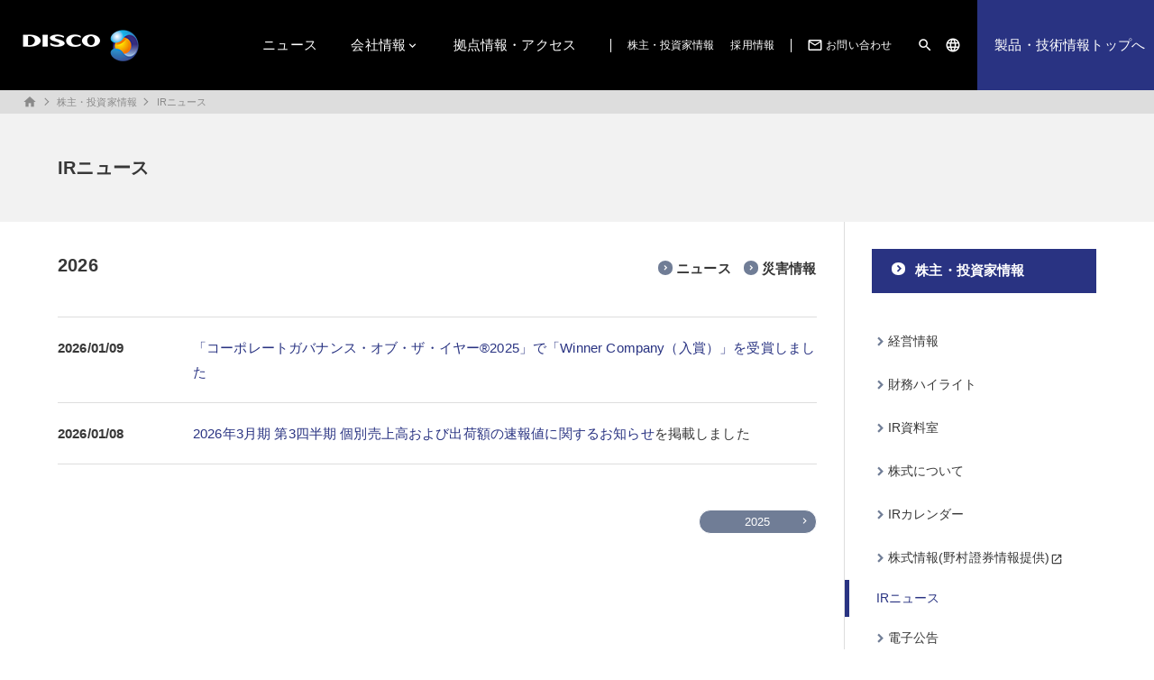

--- FILE ---
content_type: text/html; charset=UTF-8
request_url: https://www.disco.com.sg/jp/ir/news/
body_size: 112722
content:

<!DOCTYPE html>
<html>

<head>
  <meta charset="utf-8" />
<meta http-equiv="Content-Type" content="text/html; charset=utf-8" />
<meta http-equiv="Pragma" content="no-cache" />
<!--ブラウザにキャッシュさせない処理-->
<meta http-equiv="Cache-Control" content="no-cache" />
<!--ブラウザにキャッシュさせない処理-->
<meta http-equiv="Expires" content="0" />
<!--ブラウザのキャッシュの有効期限を設定-->
<meta http-equiv="X-UA-Compatible" content="IE=edge" />
<!--IEの最新バージョンの標準指定-->
<meta name="viewport"
  content="width=device-width, initial-scale=1.0, minimum-scale=0.5, maximum-scale=3, user-scalable=yes" />
<title>IRニュース | 株主・投資家情報 | 株式会社ディスコ</title>

<link rel="stylesheet" type="text/css" href="/css/ress.css" />

<link rel="stylesheet" type="text/css" href="/css/common.css?1768822467" />
<link rel="stylesheet" type="text/css" href="/css/style.css?1768822467" />
<link rel="stylesheet" type="text/css" href="/css/gnav_hamburger.css?1768822467" />
<link rel="stylesheet" type="text/css" href="/css/iconfont/material-design-icons.css" />
<script type="text/javascript" src="/js/oss/jquery-3.7.1.min.js"></script>
  <link rel="stylesheet" type="text/css" href="/jp/news/css/news_top.css">
</head>

<body>
  <div id="wrapper">
    <header>
      <div id="maintenance">
  <div class="inner_cmn" id="mainte_info"></div>
</div>
<div class="inner_wide flex_row header_inner" id="area_header_nav">
  <div class="area_logo"><a href="/jp/index.html"><img src="/img/common/logo_disco_white.png"></a></div>
  <div class="flex_row header_left">
    <div class="hamburger">
      <span></span>
      <span></span>
      <span></span>
    </div>
    <nav class="flex_row nav_gloval" id="nav_gloval">
      <div class="only_sp">
  <div class="flex_row area_head_search">
    <form class="fm_cmn fm_head_search" method="get" action="/jp/site_search/">
      <div class="input_group">
        <input type="text" name="q" class="wd_search">
        <button type="" name="bt_search" id="bt_search"><i class="material-icons">search</i></button>
      </div>
    </form>
  </div>
</div>      <ul class="glnav_item glnav_main">
        <li ><a href="/jp/news/">ニュース</a></li>
        <li class='mm_parent'> 
          <a href="/jp/corporate/">会社情報</a>
          <div class="mm_wrap">
            <div class="mm_inner">
              <div class="flex_row mm_menu_box">
                <div class="mm_title">
                  <a href="/jp/corporate/">
                  <h1>会社情報</h1>
                  <p class="note">ディスコの事業内容、役員名、従業員数などのディスコに関する基本的な企業情報を掲載しています。</p>
                  </a>
                </div>
                <div class="mm_menu">
                  <ul><li><a href='/jp/corporate/outline/index.html' target=''>会社概要</a></li><li><a href='/jp/corporate/values/index.html' target=''>企業理念</a></li></ul><ul><li><a href='/jp/corporate/history/index.html' target=''>社史</a></li><li><a href='/jp/corporate/calendar/index.html' target=''>営業日カレンダー</a></li></ul><ul><li><a href='/jp/corporate/event/index.html' target=''>展示会スケジュール</a></li><li><a href='/jp/csr/index.html' target=''>SDGs / ESG / CSR</a></li></ul>                </div>
              </div>
            </div>
          </div>
        </li>

        <li ><a href="/jp/network/">拠点情報・アクセス</a></li>

      </ul>
      <ul class="glnav_item glnav_link">
        <li><a href="/jp/ir/">株主・投資家情報</a></li>
        <li><a href="/recruit/" target="_blank">採用情報</a></li>
      </ul>
      
<ul class="glnav_item glnav_cmn">
  <li class="contact_item"><a href="/jp/contact/"><i class="material-icons">mail_outline</i>お問い合わせ</a></li>
  <li class="other_item">
    <ul class="area_search_lang">
      <li class="slide_window win_search">
        <a href="#"><i class="material-icons">search</i></a>
        <div class="mm_wrap_2" id="search_window">
          <div class="mm_inner inner_search">
            <div class="flex_row area_head_search">
              <a href="#"><span class="search_close">×</span></a>
              <form class="fm_cmn fm_head_search" method="get" action="/jp/site_search/">
                <div class="input_group">
                  <input type="text" name="q" class="wd_search" autocomplete="off">
                  <button type="submit" name="bt_search" id="bt_search"><i class="material-icons">search</i></button>
                </div>
              </form>
            </div>

          </div>
        </div>
      </li>
      <li class="slide_window win_lang">
        <a href="#"><i class="material-icons">language</i><span class="only_sp">Language</span></a>
        <div class="mm_wrap_2" id="lang_window">
          <div class="mm_inner">
            <a href="#"><span class="lang_close">×</span></a>
            <ul class="flex_row select_lang">
              <li class="li_arrow"><a href="/jp/ir/news/index.html">日本語</a></li>
              <li class="li_arrow"><a href="/eg/ir/news/index.html">English</a></li>
            </ul>
            <ul class="flex_row select_lang">
              <li class="li_arrow"><a href="/cn_t/">繁體中文</a></li>
              <li class="li_arrow"><a href="/cn_s/">简体中文</a></li>
              <li class="li_arrow"><a href="/kr/">한글</a></li>
            </ul>
          </div>
        </div>
      </li>
    </ul>
  </li>
</ul>    </nav>
    <a href="/jp/technology/" class="link_top to_products">製品・技術情報トップへ</a>

  </div>
</div>    </header>
    <div class="inner_wide area_breadcrumb breadcrumb_top">
      
<ul class="flex_row">
  <li><a href='/jp/index.html'><i class='material-icons'>home</i></a></li><li><a href='/jp/ir/index.html'>株主・投資家情報</a></li><li><a href='/jp/ir/news/'>IRニュース</a></li></ul>    </div>
    <div class="inner_wide area_page_header">
      <div class="inner_cmn">
        <h1 class="page_ttl">IRニュース</h1>
      </div>
    </div>

    <div class="inner_cmn flex_row area_conts_snav">
      <div class="item_extra area_conts">
        <div class="conts_main">
          <div class='box_news' id='2026_news'><div class='box_newsListTtl'>
	<h2>2026</h2>
	<ul>
		<li><a href='../../news/'>
				<p>ニュース</p>
			</a></li>
		<li><a href='../../news/disaster.html'>
				<p>災害情報</p>
			</a></li>
	</ul>
</div><ul class='ul_chart'><li><div class='chart_left'><p class='date'>2026/01/09</p></div><div class='chart_right'><a href="/jp/news/corp/20260109.html" target="_self">「コーポレートガバナンス・オブ・ザ・イヤー®2025」で「Winner Company（入賞）」を受賞しました</a></div></li><li><div class='chart_left'><p class='date'>2026/01/08</p></div><div class='chart_right'><a href="/jp/ir/news/topics/index.html?id=202601081" target="_self">2026年3月期 第3四半期 個別売上高および出荷額の速報値に関するお知らせ</a>を掲載しました</div></li></ul><div class='flex_row fl_end btn_pagination'>
<div class='btn_cmn btn_ltblue btn_arrow'><a href='index.html#2025'>2025</a></div>
</div></div><div class='box_news' id='2025_news'><div class='box_newsListTtl'>
	<h2>2025</h2>
	<ul>
		<li><a href='../../news/'>
				<p>ニュース</p>
			</a></li>
		<li><a href='../../news/disaster.html'>
				<p>災害情報</p>
			</a></li>
	</ul>
</div><ul class='ul_chart'><li><div class='chart_left'><p class='date'>2025/12/01</p></div><div class='chart_right'><a href="/jp/ir/library/br.html" target="_self">第87期 中間事業のご報告</a>を掲載しました</div></li><li><div class='chart_left'><p class='date'>2025/11/07</p></div><div class='chart_right'><a href="/jp/ir/news/topics/20251107.html" target="_self">SBT認定取得に向けたコミットメントを表明しました</a></div></li><li><div class='chart_left'><p class='date'>2025/10/31</p></div><div class='chart_right'><a href="/jp/ir/library/fs.html" target="_self">第87期 半期報告書</a>を掲載しました</div></li><li><div class='chart_left'><p class='date'>2025/10/29</p></div><div class='chart_right'><a href="/jp/ir/news/topics/index.html?id=202510292" target="_self">剰余金の配当に関するお知らせ</a>を掲載しました</div></li><li><div class='chart_left'><p class='date'>2025/10/29</p></div><div class='chart_right'><a href="/jp/ir/news/topics/index.html?id=202510291" target="_self">業績予想のお知らせ</a>を掲載しました</div></li><li><div class='chart_left'><p class='date'>2025/10/29</p></div><div class='chart_right'><a href="/jp/ir/library/presentation.html" target="_self">2025年度 第2四半期 決算説明会資料</a>を掲載しました</div></li><li><div class='chart_left'><p class='date'>2025/10/29</p></div><div class='chart_right'><a href="/jp/ir/library/fr.html" target="_self">2025年度 第2四半期 決算短信</a>を掲載しました</div></li><li><div class='chart_left'><p class='date'>2025/10/06</p></div><div class='chart_right'><a href="/jp/ir/news/topics/index.html?id=202510061" target="_self">2026年3月期 第2四半期 個別売上高および出荷額の速報値に関するお知らせ</a>を掲載しました</div></li><li><div class='chart_left'><p class='date'>2025/08/01</p></div><div class='chart_right'><a href="/jp/ir/news/topics/index.html?id=202508012" target="_self">譲渡制限付株式報酬としての新株式の発行の払込完了に関するお知らせ</a>を掲載しました</div></li><li><div class='chart_left'><p class='date'>2025/08/01</p></div><div class='chart_right'><a href="/jp/ir/news/topics/index.html?id=202508011" target="_self">当社執行役に対するストックオプション（新株予約権）の発行内容確定に関するお知らせ</a>を掲載しました</div></li><li><div class='chart_left'><p class='date'>2025/07/17</p></div><div class='chart_right'><a href="/jp/ir/library/presentation.html" target="_self">2025年度 第1四半期 決算説明会資料</a>を掲載しました</div></li><li><div class='chart_left'><p class='date'>2025/07/17</p></div><div class='chart_right'><a href="/jp/ir/library/fr.html" target="_self">2025年度 第1四半期 決算短信</a>を掲載しました</div></li><li><div class='chart_left'><p class='date'>2025/07/17</p></div><div class='chart_right'><a href="/jp/ir/news/topics/index.html?id=202507173" target="_self">業績予想および配当予想のお知らせ</a>を掲載しました</div></li><li><div class='chart_left'><p class='date'>2025/07/17</p></div><div class='chart_right'><a href="/jp/ir/news/topics/index.html?id=202507172" target="_self">当社執行役に対するストックオプション（新株予約権）の募集事項に関するお知らせ</a>を掲載しました</div></li><li><div class='chart_left'><p class='date'>2025/07/17</p></div><div class='chart_right'><a href="/jp/ir/news/topics/index.html?id=202507171" target="_self">譲渡制限付株式報酬としての新株式の発行に関するお知らせ</a>を掲載しました</div></li><li><div class='chart_left'><p class='date'>2025/07/09</p></div><div class='chart_right'><a href="/jp/ir/news/topics/index.html?id=20250709" target="_self">業績予想の修正に関するお知らせ</a>を掲載しました</div></li><li><div class='chart_left'><p class='date'>2025/07/04</p></div><div class='chart_right'><a href="/jp/ir/news/topics/index.html?id=202507041" target="_self">2026年3月期 第1四半期 個別売上高および出荷額の速報値に関するお知らせ</a>を掲載しました</div></li><li><div class='chart_left'><p class='date'>2025/06/25</p></div><div class='chart_right'><a href="/jp/ir/stock/meeting.html" target="_self">臨時報告書（議決権行使結果）</a>を掲載しました</div></li><li><div class='chart_left'><p class='date'>2025/06/24</p></div><div class='chart_right'><a href="/jp/ir/library/fs.html" target="_self">第86期 有価証券報告書</a>を掲載しました</div></li><li><div class='chart_left'><p class='date'>2025/06/24</p></div><div class='chart_right'><a href="/jp/ir/library/br.html" target="_self">第86期 事業のご報告</a>を掲載しました</div></li><li><div class='chart_left'><p class='date'>2025/06/24</p></div><div class='chart_right'><a href="/jp/ir/stock/meeting.html" target="_self">第86回定時株主総会決議ご通知</a>を掲載しました</div></li><li><div class='chart_left'><p class='date'>2025/06/13</p></div><div class='chart_right'><a href="/jp/ir/news/topics/index.html?id=20250613" target="_self">投資単位の引下げに関する考え方及び方針等について</a>を掲載しました</div></li><li><div class='chart_left'><p class='date'>2025/05/29</p></div><div class='chart_right'><a href="/jp/ir/stock/meeting.html" target="_self">第86回定時株主総会その他の電子提供措置事項（交付書面省略事項）</a>を掲載しました</div></li><li><div class='chart_left'><p class='date'>2025/05/29</p></div><div class='chart_right'><a href="/jp/ir/stock/meeting.html" target="_self">第86回定時株主総会招集ご通知</a>を掲載しました</div></li><li><div class='chart_left'><p class='date'>2025/04/17</p></div><div class='chart_right'><a href="/jp/ir/news/topics/index.html?id=202504172" target="_self">剰余金の配当に関するお知らせ</a>を掲載しました</div></li><li><div class='chart_left'><p class='date'>2025/04/17</p></div><div class='chart_right'><a href="/jp/ir/news/topics/index.html?id=202504171" target="_self">業績予想のお知らせ</a>を掲載しました</div></li><li><div class='chart_left'><p class='date'>2025/04/17</p></div><div class='chart_right'><a href="/jp/ir/library/presentation.html" target="_self">2024年度 決算説明会資料</a>を掲載しました</div></li><li><div class='chart_left'><p class='date'>2025/04/17</p></div><div class='chart_right'><a href="/jp/ir/library/fr.html" target="_self">2024年度 決算短信</a>を掲載しました</div></li><li><div class='chart_left'><p class='date'>2025/04/04</p></div><div class='chart_right'><a href="/jp/ir/news/topics/index.html?id=202504041" target="_self">2025年3月期 第4四半期 個別売上高および出荷額の速報値に関するお知らせ</a>を掲載しました</div></li><li><div class='chart_left'><p class='date'>2025/03/21</p></div><div class='chart_right'><a href="/jp/ir/news/topics/index.html?id=20250321" target="_self">固定資産の取得に関するお知らせ</a>を掲載しました</div></li><li><div class='chart_left'><p class='date'>2025/01/23</p></div><div class='chart_right'><a href="/jp/ir/library/presentation.html" target="_self">2024年度 第3四半期 決算説明会資料</a>を掲載しました</div></li><li><div class='chart_left'><p class='date'>2025/01/23</p></div><div class='chart_right'><a href="/jp/ir/library/fr.html" target="_self">2024年度 第3四半期 決算短信</a>を掲載しました</div></li><li><div class='chart_left'><p class='date'>2025/01/23</p></div><div class='chart_right'><a href="/jp/ir/news/topics/index.html?id=202501231" target="_self">業績予想および配当予想のお知らせ</a>を掲載しました</div></li><li><div class='chart_left'><p class='date'>2025/01/09</p></div><div class='chart_right'><a href="/jp/ir/news/topics/index.html?id=202501091" target="_self">2025年3月期 第3四半期 個別売上高および出荷額の速報値に関するお知らせ</a>を掲載しました</div></li></ul><div class='flex_row fl_between btn_pagination'>
<div class='btn_cmn btn_ltblue btn_arrow_before'><a href='index.html#2026'>2026</a></div>
<div class='btn_cmn btn_ltblue btn_arrow'><a href='index.html#2024'>2024</a></div>
</div></div><div class='box_news' id='2024_news'><div class='box_newsListTtl'>
	<h2>2024</h2>
	<ul>
		<li><a href='../../news/'>
				<p>ニュース</p>
			</a></li>
		<li><a href='../../news/disaster.html'>
				<p>災害情報</p>
			</a></li>
	</ul>
</div><ul class='ul_chart'><li><div class='chart_left'><p class='date'>2024/12/02</p></div><div class='chart_right'><a href="/jp/ir/library/br.html" target="_self">第86期 中間事業のご報告</a>を掲載しました</div></li><li><div class='chart_left'><p class='date'>2024/10/31</p></div><div class='chart_right'><a href="/jp/ir/library/fs.html" target="_self">第86期 半期報告書</a>を掲載しました</div></li><li><div class='chart_left'><p class='date'>2024/10/17</p></div><div class='chart_right'><a href="/jp/ir/news/topics/index.html?id=202410172" target="_self">剰余金の配当に関するお知らせ</a>を掲載しました</div></li><li><div class='chart_left'><p class='date'>2024/10/17</p></div><div class='chart_right'><a href="/jp/ir/news/topics/index.html?id=202410171" target="_self">業績予想のお知らせ</a>を掲載しました</div></li><li><div class='chart_left'><p class='date'>2024/10/17</p></div><div class='chart_right'><a href="/jp/ir/library/presentation.html" target="_self">2024年度 第2四半期 決算説明会資料</a>を掲載しました</div></li><li><div class='chart_left'><p class='date'>2024/10/17</p></div><div class='chart_right'><a href="/jp/ir/library/fr.html" target="_self">2024年度 第2四半期 決算短信</a>を掲載しました</div></li><li><div class='chart_left'><p class='date'>2024/10/04</p></div><div class='chart_right'><a href="/jp/ir/news/topics/index.html?id=202410041" target="_self">2024年度 第2四半期個別売上高および出荷額の速報値に関するお知らせ</a>を掲載しました</div></li><li><div class='chart_left'><p class='date'>2024/08/02</p></div><div class='chart_right'><a href="/jp/ir/news/topics/index.html?id=202408022" target="_self">譲渡制限付株式報酬としての新株式の発行の払込完了に関するお知らせ</a>を掲載しました</div></li><li><div class='chart_left'><p class='date'>2024/08/02</p></div><div class='chart_right'><a href="/jp/ir/news/topics/index.html?id=202408021" target="_self">当社執行役に対するストックオプション（新株予約権）の発行内容確定に関するお知らせ</a>を掲載しました</div></li><li><div class='chart_left'><p class='date'>2024/07/18</p></div><div class='chart_right'><a href="/jp/ir/library/presentation.html" target="_self">2024年度 第1四半期 決算説明会資料</a>を掲載しました</div></li><li><div class='chart_left'><p class='date'>2024/07/18</p></div><div class='chart_right'><a href="/jp/ir/library/fr.html" target="_self">2024年度 第1四半期 決算短信</a>を掲載しました</div></li><li><div class='chart_left'><p class='date'>2024/07/18</p></div><div class='chart_right'><a href="/jp/ir/news/topics/index.html?id=202407183" target="_self">業績予想および配当予想のお知らせ</a>を掲載しました</div></li><li><div class='chart_left'><p class='date'>2024/07/18</p></div><div class='chart_right'><a href="/jp/ir/news/topics/index.html?id=202407182" target="_self">当社執行役に対するストックオプション（新株予約権）の募集事項に関するお知らせ</a>を掲載しました</div></li><li><div class='chart_left'><p class='date'>2024/07/18</p></div><div class='chart_right'><a href="/jp/ir/news/topics/index.html?id=202407181" target="_self">譲渡制限付株式報酬としての新株式の発行に関するお知らせ</a>を掲載しました</div></li><li><div class='chart_left'><p class='date'>2024/07/04</p></div><div class='chart_right'><a href="/jp/ir/news/topics/index.html?id=202407041" target="_self">2024年度 第1四半期個別売上高および出荷額の速報値に関するお知らせ</a>を掲載しました</div></li><li><div class='chart_left'><p class='date'>2024/06/24</p></div><div class='chart_right'><a href="/jp/ir/stock/meeting.html" target="_self">臨時報告書（議決権行使結果）</a>を掲載しました</div></li><li><div class='chart_left'><p class='date'>2024/06/21</p></div><div class='chart_right'><a href="/jp/news/corp/20240621.html" target="_self">取締役の異動について</a>を掲載しました</div></li><li><div class='chart_left'><p class='date'>2024/06/21</p></div><div class='chart_right'><a href="/jp/ir/library/br.html" target="_self">第85期 事業のご報告</a>を掲載しました</div></li><li><div class='chart_left'><p class='date'>2024/06/21</p></div><div class='chart_right'><a href="/jp/ir/library/fs.html" target="_self">第85期 有価証券報告書</a>を掲載しました</div></li><li><div class='chart_left'><p class='date'>2024/06/21</p></div><div class='chart_right'><a href="/jp/ir/stock/meeting.html" target="_self">第85回 定時株主総会決議ご通知</a>を掲載しました</div></li><li><div class='chart_left'><p class='date'>2024/06/19</p></div><div class='chart_right'><a href="/jp/ir/news/topics/index.html?id=202406191" target="_self">投資単位の引下げに関する考え方及び方針等について</a>を掲載しました</div></li><li><div class='chart_left'><p class='date'>2024/05/24</p></div><div class='chart_right'><a href="/jp/ir/stock/meeting.html" target="_self">第85回定時株主総会その他の電子提供措置事項（交付書面省略事項）</a>を掲載しました</div></li><li><div class='chart_left'><p class='date'>2024/05/24</p></div><div class='chart_right'><a href="/jp/ir/stock/meeting.html" target="_self">第85回定時株主総会招集ご通知</a>を掲載しました</div></li><li><div class='chart_left'><p class='date'>2024/04/25</p></div><div class='chart_right'><a href="/jp/ir/news/topics/index.html?id=202404253" target="_self">譲渡制限付株式報酬制度の導入に関するお知らせ</a>を掲載しました</div></li><li><div class='chart_left'><p class='date'>2024/04/25</p></div><div class='chart_right'><a href="/jp/ir/news/topics/index.html?id=202404252" target="_self">剰余金の配当に関するお知らせ</a>を掲載しました</div></li><li><div class='chart_left'><p class='date'>2024/04/25</p></div><div class='chart_right'><a href="/jp/ir/news/topics/index.html?id=202404251" target="_self">業績予想のお知らせ</a>を掲載しました</div></li><li><div class='chart_left'><p class='date'>2024/04/25</p></div><div class='chart_right'><a href="/jp/ir/library/presentation.html" target="_self">2023年度 決算説明会資料</a>を掲載しました</div></li><li><div class='chart_left'><p class='date'>2024/04/25</p></div><div class='chart_right'><a href="/jp/ir/library/fr.html" target="_self">2023年度 決算短信</a>を掲載しました</div></li><li><div class='chart_left'><p class='date'>2024/04/04</p></div><div class='chart_right'><a href="/jp/ir/news/topics/index.html?id=202404041" target="_self">2023年度 第4四半期個別売上高および出荷額の速報値に関するお知らせ</a>を掲載しました</div></li><li><div class='chart_left'><p class='date'>2024/01/30</p></div><div class='chart_right'><a href="/jp/ir/library/fs.html" target="_self">第85期 第3四半期報告書</a>を掲載しました</div></li><li><div class='chart_left'><p class='date'>2024/01/24</p></div><div class='chart_right'><a href="/jp/ir/library/presentation.html" target="_self">2023年度 第3四半期 決算説明会資料</a>を掲載しました</div></li><li><div class='chart_left'><p class='date'>2024/01/24</p></div><div class='chart_right'><a href="/jp/ir/library/fr.html" target="_self">2023年度 第3四半期 決算短信</a>を掲載しました</div></li><li><div class='chart_left'><p class='date'>2024/01/24</p></div><div class='chart_right'><a href="/jp/ir/news/topics/index.html?id=202401241" target="_self">業績予想および配当予想のお知らせ</a>を掲載しました</div></li><li><div class='chart_left'><p class='date'>2024/01/11</p></div><div class='chart_right'><a href="/jp/ir/news/topics/index.html?id=202401111" target="_self">2023年度 第3四半期個別売上高および出荷額の速報値に関するお知らせ</a>を掲載しました</div></li></ul><div class='flex_row fl_between btn_pagination'>
<div class='btn_cmn btn_ltblue btn_arrow_before'><a href='index.html#2025'>2025</a></div>
<div class='btn_cmn btn_ltblue btn_arrow'><a href='index.html#2023'>2023</a></div>
</div></div><div class='box_news' id='2023_news'><div class='box_newsListTtl'>
	<h2>2023</h2>
	<ul>
		<li><a href='../../news/'>
				<p>ニュース</p>
			</a></li>
		<li><a href='../../news/disaster.html'>
				<p>災害情報</p>
			</a></li>
	</ul>
</div><ul class='ul_chart'><li><div class='chart_left'><p class='date'>2023/12/01</p></div><div class='chart_right'><a href="/jp/ir/library/br.html" target="_self">第85期 中間事業のご報告</a>を掲載しました</div></li><li><div class='chart_left'><p class='date'>2023/10/26</p></div><div class='chart_right'><a href="/jp/ir/library/fs.html" target="_self">第85期 第2四半期報告書</a>を掲載しました</div></li><li><div class='chart_left'><p class='date'>2023/10/19</p></div><div class='chart_right'><a href="/jp/ir/news/topics/index.html?id=202310192" target="_self">剰余金の配当に関するお知らせ</a>を掲載しました</div></li><li><div class='chart_left'><p class='date'>2023/10/19</p></div><div class='chart_right'><a href="/jp/ir/news/topics/index.html?id=202310191" target="_self">業績予想のお知らせ</a>を掲載しました</div></li><li><div class='chart_left'><p class='date'>2023/10/19</p></div><div class='chart_right'><a href="/jp/ir/library/presentation.html" target="_self">2023年度 第2四半期 決算説明会資料</a>を掲載しました</div></li><li><div class='chart_left'><p class='date'>2023/10/19</p></div><div class='chart_right'><a href="/jp/ir/library/fr.html" target="_self">2023年度 第2四半期 決算短信</a>を掲載しました</div></li><li><div class='chart_left'><p class='date'>2023/10/05</p></div><div class='chart_right'><a href="/jp/ir/news/topics/index.html?id=202310051" target="_self">2023年度 第2四半期個別売上高および出荷額の速報値に関するお知らせ</a>を掲載しました</div></li><li><div class='chart_left'><p class='date'>2023/08/04</p></div><div class='chart_right'><a href="/jp/ir/news/topics/index.html?id=202308041" target="_self">当社執行役に対するストックオプション（新株予約権）の発行内容確定に関するお知らせ</a>を掲載しました</div></li><li><div class='chart_left'><p class='date'>2023/08/04</p></div><div class='chart_right'><a href="/jp/ir/news/topics/index.html?id=202308042" target="_self">株式報酬型ストックオプション（新株予約権）の発行内容確定に関するお知らせ</a>を掲載しました</div></li><li><div class='chart_left'><p class='date'>2023/07/27</p></div><div class='chart_right'><a href="/jp/ir/library/fs.html" target="_self">第85期 第1四半期報告書</a>を掲載しました</div></li><li><div class='chart_left'><p class='date'>2023/07/20</p></div><div class='chart_right'><a href="/jp/ir/library/fr.html" target="_self">2023年度 第1四半期 決算短信</a>を掲載しました</div></li><li><div class='chart_left'><p class='date'>2023/07/20</p></div><div class='chart_right'><a href="/jp/ir/library/presentation.html" target="_self">2023年度 第1四半期 決算説明会資料</a>を掲載しました</div></li><li><div class='chart_left'><p class='date'>2023/07/20</p></div><div class='chart_right'><a href="/jp/ir/news/topics/index.html?id=202307203" target="_self">業績予想および配当予想のお知らせ</a>を掲載しました</div></li><li><div class='chart_left'><p class='date'>2023/07/20</p></div><div class='chart_right'><a href="/jp/ir/news/topics/index.html?id=202307202" target="_self">当社執行役に対するストックオプション（新株予約権）の募集事項に関するお知らせ</a>を掲載しました</div></li><li><div class='chart_left'><p class='date'>2023/07/20</p></div><div class='chart_right'><a href="/jp/ir/news/topics/index.html?id=202307201" target="_self">新株予約権を用いた株式報酬型ストックオプションに関するお知らせ</a>を掲載しました</div></li><li><div class='chart_left'><p class='date'>2023/07/06</p></div><div class='chart_right'><a href="/jp/ir/news/topics/index.html?id=202307061" target="_self">2023年度 第1四半期個別売上高および出荷額の速報値に関するお知らせ</a>を掲載しました</div></li><li><div class='chart_left'><p class='date'>2023/06/30</p></div><div class='chart_right'><a href="/jp/ir/stock/meeting.html" target="_self">臨時報告書（議決権行使結果）</a>を掲載しました</div></li><li><div class='chart_left'><p class='date'>2023/06/29</p></div><div class='chart_right'><a href="/jp/ir/library/fs.html" target="_self">第84期 有価証券報告書</a>を掲載しました</div></li><li><div class='chart_left'><p class='date'>2023/06/29</p></div><div class='chart_right'><a href="/jp/ir/stock/meeting.html" target="_self">第84回 定時株主総会決議ご通知</a>を掲載しました</div></li><li><div class='chart_left'><p class='date'>2023/06/29</p></div><div class='chart_right'><a href="/jp/ir/library/br.html" target="_self">第84期 事業のご報告</a>を掲載しました</div></li><li><div class='chart_left'><p class='date'>2023/06/16</p></div><div class='chart_right'><a href="/jp/ir/news/topics/index.html?id=202306161" target="_self">投資単位の引下げに関する考え方及び方針等について</a>を掲載しました</div></li><li><div class='chart_left'><p class='date'>2023/06/02</p></div><div class='chart_right'><a href="/jp/ir/stock/meeting.html" target="_self">第84回定時株主総会その他の電子提供措置事項（交付書面省略事項）</a>を掲載しました</div></li><li><div class='chart_left'><p class='date'>2023/06/02</p></div><div class='chart_right'><a href="/jp/ir/stock/meeting.html" target="_self">第84回定時株主総会招集ご通知</a>を掲載しました</div></li><li><div class='chart_left'><p class='date'>2023/05/24</p></div><div class='chart_right'><a href="/jp/ir/news/topics/index.html?id=20230524" target="_self">定款の一部変更に関するお知らせ</a>を掲載しました</div></li><li><div class='chart_left'><p class='date'>2023/04/20</p></div><div class='chart_right'><a href="/jp/ir/news/topics/index.html?id=202304202" target="_self">剰余金の配当に関するお知らせ</a>を掲載しました</div></li><li><div class='chart_left'><p class='date'>2023/04/20</p></div><div class='chart_right'><a href="/jp/ir/news/topics/index.html?id=202304201" target="_self">業績予想のお知らせ</a>を掲載しました</div></li><li><div class='chart_left'><p class='date'>2023/04/20</p></div><div class='chart_right'><a href="/jp/ir/library/fr.html" target="_self">2022年度 決算短信</a>を掲載しました</div></li><li><div class='chart_left'><p class='date'>2023/04/20</p></div><div class='chart_right'><a href="/jp/ir/library/presentation.html" target="_self">2022年度 決算説明会資料</a>を掲載しました</div></li><li><div class='chart_left'><p class='date'>2023/04/20</p></div><div class='chart_right'><a href="/jp/ir/news/topics/index.html?id=202304203" target="_self">代表執行役の異動に関するお知らせ</a>を掲載しました</div></li><li><div class='chart_left'><p class='date'>2023/04/06</p></div><div class='chart_right'><a href="/jp/ir/news/topics/index.html?id=202304061" target="_self">2022年度 個別売上高および出荷額の速報値に関するお知らせ</a>を掲載しました</div></li><li><div class='chart_left'><p class='date'>2023/02/21</p></div><div class='chart_right'><a href="/jp/ir/news/topics/index.html?id=202302211" target="_self">株式分割及び株式分割に伴う定款の一部変更に関するお知らせ</a>を掲載しました</div></li><li><div class='chart_left'><p class='date'>2023/01/25</p></div><div class='chart_right'><a href="/jp/ir/library/fs.html" target="_self">第84期 第3四半期報告書</a>を掲載しました</div></li><li><div class='chart_left'><p class='date'>2023/01/24</p></div><div class='chart_right'><a href="/jp/ir/library/presentation.html" target="_self">2022年度 第3四半期 決算説明会資料</a>を掲載しました</div></li><li><div class='chart_left'><p class='date'>2023/01/24</p></div><div class='chart_right'><a href="/jp/ir/library/fr.html" target="_self">2022年度 第3四半期 決算短信</a>を掲載しました</div></li><li><div class='chart_left'><p class='date'>2023/01/24</p></div><div class='chart_right'><a href="/jp/ir/news/topics/index.html?id=202301241" target="_self">業績予想および配当予想のお知らせ</a>を掲載しました</div></li><li><div class='chart_left'><p class='date'>2023/01/11</p></div><div class='chart_right'><a href="/jp/ir/news/topics/index.html?id=202301111" target="_self">2022年度 第3四半期個別売上高および出荷額の速報値に関するお知らせ</a>を掲載しました</div></li></ul><div class='flex_row fl_between btn_pagination'>
<div class='btn_cmn btn_ltblue btn_arrow_before'><a href='index.html#2024'>2024</a></div>
<div class='btn_cmn btn_ltblue btn_arrow'><a href='index.html#2022'>2022</a></div>
</div></div><div class='box_news' id='2022_news'><div class='box_newsListTtl'>
	<h2>2022</h2>
	<ul>
		<li><a href='../../news/'>
				<p>ニュース</p>
			</a></li>
		<li><a href='../../news/disaster.html'>
				<p>災害情報</p>
			</a></li>
	</ul>
</div><ul class='ul_chart'><li><div class='chart_left'><p class='date'>2022/12/01</p></div><div class='chart_right'><a href="/jp/ir/library/br.html" target="_self">第84期 中間事業のご報告</a>を掲載しました</div></li><li><div class='chart_left'><p class='date'>2022/10/25</p></div><div class='chart_right'><a href="/jp/ir/library/fs.html" target="_self">第84期 第2四半期報告書</a>を掲載しました</div></li><li><div class='chart_left'><p class='date'>2022/10/20</p></div><div class='chart_right'><a href="/jp/ir/library/presentation.html" target="_self">2022年度 第2四半期 決算説明会資料</a>を掲載しました</div></li><li><div class='chart_left'><p class='date'>2022/10/20</p></div><div class='chart_right'><a href="/jp/ir/library/fr.html" target="_self">2022年度 第2四半期 決算短信</a>を掲載しました</div></li><li><div class='chart_left'><p class='date'>2022/10/20</p></div><div class='chart_right'><a href="/jp/ir/news/topics/index.html?id=202210202" target="_self">業績予想のお知らせ</a>を掲載しました</div></li><li><div class='chart_left'><p class='date'>2022/10/20</p></div><div class='chart_right'><a href="/jp/ir/news/topics/index.html?id=202210201" target="_self">剰余金の配当に関するお知らせ</a>を掲載しました</div></li><li><div class='chart_left'><p class='date'>2022/10/20</p></div><div class='chart_right'><a href="/jp/ir/news/topics/index.html?id=202210203" target="_self">(訂正)「2022年度 第2四半期 個別売上高および出荷額の速報値に関するお知らせ」の一部訂正について</a>を掲載しました</div></li><li><div class='chart_left'><p class='date'>2022/10/06</p></div><div class='chart_right'><a href="/jp/ir/news/topics/index.html?id=202210061" target="_self">2022年度 第2四半期 個別売上高および出荷額の速報値に関するお知らせ</a>を掲載しました</div></li><li><div class='chart_left'><p class='date'>2022/09/22</p></div><div class='chart_right'><a href="/jp/csr/sustainability/sustainability.html" target="_self">サステナビリティサイトに「環境ビジョン」を追加しました</a></div></li><li><div class='chart_left'><p class='date'>2022/08/05</p></div><div class='chart_right'><a href="/jp/ir/news/topics/index.html?id=202208052" target="_self">当社執行役に対するストックオプション（新株予約権）の発行内容確定に関するお知らせ</a>を掲載しました</div></li><li><div class='chart_left'><p class='date'>2022/08/05</p></div><div class='chart_right'><a href="/jp/ir/news/topics/index.html?id=202208051" target="_self">株式報酬型ストックオプション（新株予約権）の発行内容確定に関するお知らせ</a>を掲載しました</div></li><li><div class='chart_left'><p class='date'>2022/07/27</p></div><div class='chart_right'><a href="/jp/ir/library/fs.html" target="_self">第84期 第1四半期報告書</a>を掲載しました</div></li><li><div class='chart_left'><p class='date'>2022/07/21</p></div><div class='chart_right'><a href="/jp/ir/library/presentation.html" target="_self">2022年度 第1四半期 決算説明会資料</a>を掲載しました</div></li><li><div class='chart_left'><p class='date'>2022/07/21</p></div><div class='chart_right'><a href="/jp/ir/library/fr.html" target="_self">2022年度 第1四半期 決算短信</a>を掲載しました</div></li><li><div class='chart_left'><p class='date'>2022/07/21</p></div><div class='chart_right'><a href="/jp/ir/news/topics/index.html?id=202207211" target="_self">業績予想および配当予想のお知らせ</a>を掲載しました</div></li><li><div class='chart_left'><p class='date'>2022/07/21</p></div><div class='chart_right'><a href="/jp/ir/news/topics/index.html?id=202207212" target="_self">当社執行役に対するストックオプション（新株予約権）の募集事項に関するお知らせ</a>を掲載しました</div></li><li><div class='chart_left'><p class='date'>2022/07/21</p></div><div class='chart_right'><a href="/jp/ir/news/topics/index.html?id=202207213" target="_self">新株予約権を用いた株式報酬型ストックオプションに関するお知らせ</a>を掲載しました</div></li><li><div class='chart_left'><p class='date'>2022/07/06</p></div><div class='chart_right'><a href="/jp/ir/news/topics/index.html?id=202207061" target="_self">2022年度 第1四半期個別売上高の速報値に関するお知らせ</a>を掲載しました</div></li><li><div class='chart_left'><p class='date'>2022/06/30</p></div><div class='chart_right'><a href="/jp/ir/stock/meeting.html" target="_self">臨時報告書（議決権行使結果）</a>を掲載しました</div></li><li><div class='chart_left'><p class='date'>2022/06/29</p></div><div class='chart_right'><a href="/jp/ir/library/fs.html" target="_self">第83期 有価証券報告書</a>を掲載しました</div></li><li><div class='chart_left'><p class='date'>2022/06/29</p></div><div class='chart_right'><a href="/jp/ir/stock/meeting.html" target="_self">第83回 定時株主総会決議ご通知</a>を掲載しました</div></li><li><div class='chart_left'><p class='date'>2022/06/29</p></div><div class='chart_right'><a href="/jp/ir/library/br.html" target="_self">第83期 事業のご報告</a>を掲載しました</div></li><li><div class='chart_left'><p class='date'>2022/06/29</p></div><div class='chart_right'><a href="/jp/ir/news/topics/index.html?id=202206291" target="_self">投資単位の引下げに関する考え方及び方針等について</a>を掲載しました</div></li><li><div class='chart_left'><p class='date'>2022/06/02</p></div><div class='chart_right'><a href="/jp/ir/stock/meeting.html" target="_self">第83回定時株主総会招集ご通知</a>を掲載しました</div></li><li><div class='chart_left'><p class='date'>2022/06/02</p></div><div class='chart_right'><a href="/jp/ir/stock/meeting.html" target="_self">第83回定時株主総会招集ご通知に際してのインターネット開示事項</a>を掲載しました</div></li><li><div class='chart_left'><p class='date'>2022/05/24</p></div><div class='chart_right'><a href="/jp/ir/news/topics/index.html?id=20220524" target="_self">定款の一部変更に関するお知らせ</a>を掲載しました</div></li><li><div class='chart_left'><p class='date'>2022/04/25</p></div><div class='chart_right'><a href="/jp/csr/sustainability/sustainability.html#values" target="_self">サステナビリティサイト更新のお知らせ</a>を掲載しました</div></li><li><div class='chart_left'><p class='date'>2022/04/21</p></div><div class='chart_right'><a href="/jp/ir/news/topics/index.html?id=202204212" target="_self">剰余金の配当に関するお知らせ</a>を掲載しました</div></li><li><div class='chart_left'><p class='date'>2022/04/21</p></div><div class='chart_right'><a href="/jp/ir/news/topics/index.html?id=202204211" target="_self">業績予想のお知らせ</a>を掲載しました</div></li><li><div class='chart_left'><p class='date'>2022/04/21</p></div><div class='chart_right'><a href="/jp/ir/library/presentation.html" target="_self">2021年度 決算説明会資料</a>を掲載しました</div></li><li><div class='chart_left'><p class='date'>2022/04/21</p></div><div class='chart_right'><a href="/jp/ir/library/fr.html" target="_self">2021年度 決算短信</a>を掲載しました</div></li><li><div class='chart_left'><p class='date'>2022/04/21</p></div><div class='chart_right'><a href="/jp/ir/news/topics/index.html?id=202204213" target="_self">指名委員会等設置会社への移行に関するお知らせ</a>を掲載しました</div></li><li><div class='chart_left'><p class='date'>2022/04/06</p></div><div class='chart_right'><a href="/jp/ir/news/topics/index.html?id=202204061" target="_self">2021年度 第4四半期個別売上高の速報値に関するお知らせ</a>を掲載しました</div></li><li><div class='chart_left'><p class='date'>2022/03/31</p></div><div class='chart_right'><a href="/jp/ir/news/topics/index.html?id=202203311" target="_self">（開示事項の経過）「羽田R&Dセンター」を開設　研究開発機能を増強</a>を掲載しました</div></li><li><div class='chart_left'><p class='date'>2022/01/26</p></div><div class='chart_right'><a href="/jp/ir/library/fs.html" target="_self">第83期 第3四半期報告書</a>を掲載しました</div></li><li><div class='chart_left'><p class='date'>2022/01/25</p></div><div class='chart_right'><a href="/jp/ir/library/presentation.html" target="_self">2021年度 第3四半期 決算説明会資料</a>を掲載しました</div></li><li><div class='chart_left'><p class='date'>2022/01/25</p></div><div class='chart_right'><a href="/jp/ir/library/fr.html" target="_self">2021年度 第3四半期 決算短信</a>を掲載しました</div></li><li><div class='chart_left'><p class='date'>2022/01/25</p></div><div class='chart_right'><a href="/jp/ir/news/topics/index.html?id=202201251" target="_self">業績予想および配当予想のお知らせ</a>を掲載しました</div></li><li><div class='chart_left'><p class='date'>2022/01/11</p></div><div class='chart_right'><a href="/jp/ir/news/topics/index.html?id=202201111" target="_self">2021年度　第3四半期個別売上高の速報値に関するお知らせ</a>を掲載しました</div></li></ul><div class='flex_row fl_between btn_pagination'>
<div class='btn_cmn btn_ltblue btn_arrow_before'><a href='index.html#2023'>2023</a></div>
<div class='btn_cmn btn_ltblue btn_arrow'><a href='index.html#2021'>2021</a></div>
</div></div><div class='box_news' id='2021_news'><div class='box_newsListTtl'>
	<h2>2021</h2>
	<ul>
		<li><a href='../../news/'>
				<p>ニュース</p>
			</a></li>
		<li><a href='../../news/disaster.html'>
				<p>災害情報</p>
			</a></li>
	</ul>
</div><ul class='ul_chart'><li><div class='chart_left'><p class='date'>2021/12/06</p></div><div class='chart_right'><a href="/jp/ir/news/topics/index.html?id=202112061" target="_self">不動産の購入に関するお知らせ</a>を掲載しました</div></li><li><div class='chart_left'><p class='date'>2021/12/01</p></div><div class='chart_right'><a href="/jp/ir/library/br.html" target="_self">第83期 中間事業のご報告</a>を掲載しました</div></li><li><div class='chart_left'><p class='date'>2021/10/27</p></div><div class='chart_right'><a href="/jp/ir/library/fs.html" target="_self">第83期 第2四半期報告書</a>を掲載しました</div></li><li><div class='chart_left'><p class='date'>2021/10/21</p></div><div class='chart_right'><a href="/jp/ir/library/presentation.html" target="_self">2021年度 第2四半期 決算説明会資料</a>を掲載しました</div></li><li><div class='chart_left'><p class='date'>2021/10/21</p></div><div class='chart_right'><a href="/jp/ir/library/fr.html" target="_self">2021年度 第2四半期 決算短信</a>を掲載しました</div></li><li><div class='chart_left'><p class='date'>2021/10/21</p></div><div class='chart_right'><a href="/jp/ir/news/topics/index.html?id=202110211" target="_self">業績予想のお知らせ</a>を掲載しました</div></li><li><div class='chart_left'><p class='date'>2021/10/21</p></div><div class='chart_right'><a href="/jp/ir/news/topics/index.html?id=202110212" target="_self">剰余金の配当に関するお知らせ</a>を掲載しました</div></li><li><div class='chart_left'><p class='date'>2021/10/06</p></div><div class='chart_right'><a href="/jp/ir/news/topics/index.html?id=202110061" target="_self">2021年度 第2四半期 個別売上高の速報値に関するお知らせ</a>を掲載しました</div></li><li><div class='chart_left'><p class='date'>2021/08/04</p></div><div class='chart_right'><a href="/jp/ir/news/topics/index.html?id=202108042" target="_self">当社取締役および執行役員に対するストックオプション（新株予約権）の発行内容確定に関するお知らせ</a>を掲載しました</div></li><li><div class='chart_left'><p class='date'>2021/08/04</p></div><div class='chart_right'><a href="/jp/ir/news/topics/index.html?id=202108041" target="_self">株式報酬型ストックオプション（新株予約権）の発行内容確定に関するお知らせ</a>を掲載しました</div></li><li><div class='chart_left'><p class='date'>2021/07/28</p></div><div class='chart_right'><a href="/jp/ir/library/fs.html" target="_self">第83期 第1四半期報告書</a>を掲載しました</div></li><li><div class='chart_left'><p class='date'>2021/07/20</p></div><div class='chart_right'><a href="/jp/ir/library/presentation.html" target="_self">2021年度 第1四半期 決算説明会資料</a>を掲載しました</div></li><li><div class='chart_left'><p class='date'>2021/07/20</p></div><div class='chart_right'><a href="/jp/ir/library/fr.html" target="_self">2021年度 第1四半期 決算短信</a>を掲載しました</div></li><li><div class='chart_left'><p class='date'>2021/07/20</p></div><div class='chart_right'><a href="/jp/ir/news/topics/index.html?id=202107201" target="_self">業績予想および配当予想のお知らせ</a>を掲載しました</div></li><li><div class='chart_left'><p class='date'>2021/07/20</p></div><div class='chart_right'><a href="/jp/ir/news/topics/index.html?id=202107202" target="_self">当社取締役および執行役員に対するストックオプション（新株予約権）の募集事項に関するお知らせ</a>を掲載しました</div></li><li><div class='chart_left'><p class='date'>2021/07/20</p></div><div class='chart_right'><a href="/jp/ir/news/topics/index.html?id=202107203" target="_self">新株予約権を用いた株式報酬型ストックオプションに関するお知らせ</a>を掲載しました</div></li><li><div class='chart_left'><p class='date'>2021/07/06</p></div><div class='chart_right'><a href="/jp/ir/news/topics/index.html?id=202107061" target="_self">2021年度 第1四半期個別売上高の速報値に関するお知らせ</a>を掲載しました</div></li><li><div class='chart_left'><p class='date'>2021/06/30</p></div><div class='chart_right'><a href="/jp/ir/stock/meeting.html" target="_self">臨時報告書（議決権行使結果）</a>を掲載しました</div></li><li><div class='chart_left'><p class='date'>2021/06/29</p></div><div class='chart_right'><a href="/jp/ir/library/fs.html" target="_self">第82期 有価証券報告書</a>を掲載しました</div></li><li><div class='chart_left'><p class='date'>2021/06/29</p></div><div class='chart_right'><a href="/jp/ir/stock/meeting.html" target="_self">第82回 定時株主総会決議ご通知</a>を掲載しました</div></li><li><div class='chart_left'><p class='date'>2021/06/29</p></div><div class='chart_right'><a href="/jp/ir/library/br.html" target="_self">第82期 事業のご報告</a>を掲載しました</div></li><li><div class='chart_left'><p class='date'>2021/06/17</p></div><div class='chart_right'><a href="/jp/ir/news/topics/index.html?id=202106171" target="_self">投資単位の引下げに関する考え方及び方針等について</a>を掲載しました</div></li><li><div class='chart_left'><p class='date'>2021/06/01</p></div><div class='chart_right'><a href="/jp/ir/stock/meeting.html" target="_self">第82回定時株主総会招集ご通知</a>を掲載しました</div></li><li><div class='chart_left'><p class='date'>2021/06/01</p></div><div class='chart_right'><a href="/jp/ir/stock/meeting.html" target="_self">第82回定時株主総会招集ご通知に際してのインターネット開示事項</a>を掲載しました</div></li><li><div class='chart_left'><p class='date'>2021/04/22</p></div><div class='chart_right'><a href="/jp/ir/library/presentation.html" target="_self">2020年度 決算説明会資料</a>を掲載しました</div></li><li><div class='chart_left'><p class='date'>2021/04/22</p></div><div class='chart_right'><a href="/jp/ir/library/fr.html" target="_self">2020年度 決算短信</a>を掲載しました</div></li><li><div class='chart_left'><p class='date'>2021/04/22</p></div><div class='chart_right'><a href="/jp/ir/news/topics/index.html?id=202104222" target="_self">剰余金の配当に関するお知らせ</a>を掲載しました</div></li><li><div class='chart_left'><p class='date'>2021/04/22</p></div><div class='chart_right'><a href="/jp/ir/news/topics/index.html?id=202104221" target="_self">業績予想のお知らせ</a>を掲載しました</div></li><li><div class='chart_left'><p class='date'>2021/04/06</p></div><div class='chart_right'><a href="/jp/ir/news/topics/index.html?id=202104061" target="_self">2020年度 第4四半期個別売上高の速報値に関するお知らせ</a>を掲載しました</div></li><li><div class='chart_left'><p class='date'>2021/01/27</p></div><div class='chart_right'><a href="/jp/ir/library/fs.html" target="_self">第82期 第3四半期報告書</a>を掲載しました</div></li><li><div class='chart_left'><p class='date'>2021/01/26</p></div><div class='chart_right'><a href="/jp/ir/library/fr.html" target="_self">2020年度 第3四半期 決算短信</a>を掲載しました</div></li><li><div class='chart_left'><p class='date'>2021/01/26</p></div><div class='chart_right'><a href="/jp/ir/library/presentation.html" target="_self">2020年度 第3四半期 決算説明会資料</a>を掲載しました</div></li><li><div class='chart_left'><p class='date'>2021/01/26</p></div><div class='chart_right'><a href="/jp/ir/news/topics/index.html?id=202101261" target="_self">業績予想および配当予想のお知らせ</a>を掲載しました</div></li><li><div class='chart_left'><p class='date'>2021/01/12</p></div><div class='chart_right'><a href="/jp/ir/news/topics/index.html?id=202101121" target="_self">2020年度 第3四半期個別売上高の速報値に関するお知らせ</a>を掲載しました</div></li></ul><div class='flex_row fl_between btn_pagination'>
<div class='btn_cmn btn_ltblue btn_arrow_before'><a href='index.html#2022'>2022</a></div>
<div class='btn_cmn btn_ltblue btn_arrow'><a href='index.html#2020'>2020</a></div>
</div></div><div class='box_news' id='2020_news'><div class='box_newsListTtl'>
	<h2>2020</h2>
	<ul>
		<li><a href='../../news/'>
				<p>ニュース</p>
			</a></li>
		<li><a href='../../news/disaster.html'>
				<p>災害情報</p>
			</a></li>
	</ul>
</div><ul class='ul_chart'><li><div class='chart_left'><p class='date'>2020/12/01</p></div><div class='chart_right'><a href="/jp/ir/library/br.html" target="_self">第82期 中間事業のご報告</a>を掲載しました</div></li><li><div class='chart_left'><p class='date'>2020/10/27</p></div><div class='chart_right'><a href="/jp/ir/library/fs.html" target="_self">第82期 第2四半期報告書</a>を掲載しました</div></li><li><div class='chart_left'><p class='date'>2020/10/22</p></div><div class='chart_right'><a href="/jp/ir/library/presentation.html" target="_self">2020年度 第2四半期 決算説明会資料</a>を掲載しました</div></li><li><div class='chart_left'><p class='date'>2020/10/22</p></div><div class='chart_right'><a href="/jp/ir/library/fr.html" target="_self">2020年度 第2四半期 決算短信</a>を掲載しました</div></li><li><div class='chart_left'><p class='date'>2020/10/22</p></div><div class='chart_right'><a href="/jp/ir/news/topics/index.html?id=202010221" target="_self">業績予想のお知らせ</a>を掲載しました</div></li><li><div class='chart_left'><p class='date'>2020/10/22</p></div><div class='chart_right'><a href="/jp/ir/news/topics/index.html?id=202010222" target="_self">剰余金の配当に関するお知らせ</a>を掲載しました</div></li><li><div class='chart_left'><p class='date'>2020/10/06</p></div><div class='chart_right'><a href="/jp/ir/news/topics/index.html?id=202010061" target="_self">2020年度　第2四半期個別売上高の速報値に関するお知らせ</a>を掲載しました</div></li><li><div class='chart_left'><p class='date'>2020/08/05</p></div><div class='chart_right'><a href="/jp/ir/news/topics/index.html?id=202008052" target="_self">当社取締役および執行役員に対するストックオプション（新株予約権）の発行内容確定に関するお知らせ</a>を掲載しました</div></li><li><div class='chart_left'><p class='date'>2020/08/05</p></div><div class='chart_right'><a href="/jp/ir/news/topics/index.html?id=202008051" target="_self">株式報酬型ストックオプション（新株予約権）の発行内容確定に関するお知らせ</a>を掲載しました</div></li><li><div class='chart_left'><p class='date'>2020/07/29</p></div><div class='chart_right'><a href="/jp/ir/library/fs.html" target="_self">第82期 第1四半期報告書</a>を掲載しました</div></li><li><div class='chart_left'><p class='date'>2020/07/21</p></div><div class='chart_right'><a href="/jp/ir/library/fr.html" target="_self">2020年度 第1四半期 決算短信</a>を掲載しました</div></li><li><div class='chart_left'><p class='date'>2020/07/21</p></div><div class='chart_right'><a href="/jp/ir/library/presentation.html" target="_self">2020年度 第1四半期 決算説明会資料</a>を掲載しました</div></li><li><div class='chart_left'><p class='date'>2020/07/21</p></div><div class='chart_right'><a href="/jp/ir/news/topics/index.html?id=202007212" target="_self">当社取締役および執行役員に対するストックオプション（新株予約権）の募集事項に関するお知らせ</a>を掲載しました</div></li><li><div class='chart_left'><p class='date'>2020/07/21</p></div><div class='chart_right'><a href="/jp/ir/news/topics/index.html?id=202007211" target="_self">新株予約権を用いた株式報酬型ストックオプションに関するお知らせ</a>を掲載しました</div></li><li><div class='chart_left'><p class='date'>2020/07/21</p></div><div class='chart_right'><a href="/jp/ir/news/topics/index.html?id=202007213" target="_self">業績予想および配当予想のお知らせ</a>を掲載しました</div></li><li><div class='chart_left'><p class='date'>2020/07/06</p></div><div class='chart_right'><a href="/jp/ir/news/topics/index.html?id=202007061" target="_self">2020年度　第1四半期個別売上高の速報値に関するお知らせ</a>を掲載しました</div></li><li><div class='chart_left'><p class='date'>2020/06/29</p></div><div class='chart_right'><a href="/jp/ir/stock/meeting.html" target="_self">臨時報告書（議決権行使結果）</a>を掲載しました</div></li><li><div class='chart_left'><p class='date'>2020/06/26</p></div><div class='chart_right'><a href="/jp/ir/mginfo/message.html" target="_self">社長メッセージ</a>を掲載しました</div></li><li><div class='chart_left'><p class='date'>2020/06/26</p></div><div class='chart_right'><a href="/jp/ir/stock/meeting.html" target="_self">第81回 定時株主総会決議ご通知</a>を掲載しました</div></li><li><div class='chart_left'><p class='date'>2020/06/26</p></div><div class='chart_right'><a href="/jp/ir/library/br.html" target="_self">第81期 事業のご報告</a>を掲載しました</div></li><li><div class='chart_left'><p class='date'>2020/06/26</p></div><div class='chart_right'><a href="/jp/ir/library/fs.html" target="_self">第81期 有価証券報告書</a>を掲載しました</div></li><li><div class='chart_left'><p class='date'>2020/05/29</p></div><div class='chart_right'><a href="/jp/ir/stock/meeting.html" target="_self">第81回定時株主総会招集ご通知</a>を掲載しました</div></li><li><div class='chart_left'><p class='date'>2020/05/29</p></div><div class='chart_right'><a href="/jp/ir/stock/meeting.html" target="_self">第81回定時株主総会招集ご通知に際してのインターネット開示事項</a>を掲載しました</div></li><li><div class='chart_left'><p class='date'>2020/05/26</p></div><div class='chart_right'><a href="/jp/ir/news/topics/20200526_2.html" target="_self">投資単位の引下げに関する考え方及び方針等について</a>を掲載しました</div></li><li><div class='chart_left'><p class='date'>2020/05/26</p></div><div class='chart_right'><a href="/jp/ir/news/topics/20200526.html" target="_self">第81回 定時株主総会の開催日時等に関するお知らせ</a>を掲載しました</div></li><li><div class='chart_left'><p class='date'>2020/04/23</p></div><div class='chart_right'><a href="/jp/ir/library/fr.html" target="_self">2019年度 決算短信</a>を掲載しました</div></li><li><div class='chart_left'><p class='date'>2020/04/23</p></div><div class='chart_right'><a href="/jp/ir/library/presentation.html" target="_self">2019年度 決算説明会資料</a>を掲載しました</div></li><li><div class='chart_left'><p class='date'>2020/04/23</p></div><div class='chart_right'><a href="/jp/ir/news/topics/index.html?id=202004232" target="_self">剰余金の配当に関するお知らせ</a>を掲載しました</div></li><li><div class='chart_left'><p class='date'>2020/04/23</p></div><div class='chart_right'><a href="/jp/ir/news/topics/index.html?id=202004231" target="_self">業績予想のお知らせ</a>を掲載しました</div></li><li><div class='chart_left'><p class='date'>2020/04/06</p></div><div class='chart_right'><a href="/jp/ir/news/topics/index.html?id=202004061" target="_self">2020年3月期 第4四半期 個別売上高および出荷額の速報値に関するお知らせ</a>を掲載しました</div></li><li><div class='chart_left'><p class='date'>2020/01/24</p></div><div class='chart_right'><a href="/jp/ir/library/fs.html" target="_self">第81期 第3四半期報告書</a>を掲載しました</div></li><li><div class='chart_left'><p class='date'>2020/01/23</p></div><div class='chart_right'><a href="/jp/ir/library/fr.html" target="_self">2019年度 第3四半期 決算短信</a>を掲載しました</div></li><li><div class='chart_left'><p class='date'>2020/01/23</p></div><div class='chart_right'><a href="/jp/ir/library/presentation.html" target="_self">2019年度 第3四半期 決算説明会資料</a>を掲載しました</div></li><li><div class='chart_left'><p class='date'>2020/01/23</p></div><div class='chart_right'><a href="/jp/ir/news/topics/index.html?id=202001231" target="_self">業績予想および配当予想のお知らせ</a>を掲載しました</div></li><li><div class='chart_left'><p class='date'>2020/01/09</p></div><div class='chart_right'><a href="/jp/ir/news/topics/index.html?id=202001091" target="_self">2019年度 第3四半期 個別売上高および出荷額の速報値に関するお知らせ</a>を掲載しました</div></li></ul><div class='flex_row fl_between btn_pagination'>
<div class='btn_cmn btn_ltblue btn_arrow_before'><a href='index.html#2021'>2021</a></div>
<div class='btn_cmn btn_ltblue btn_arrow'><a href='index.html#2019'>2019</a></div>
</div></div><div class='box_news' id='2019_news'><div class='box_newsListTtl'>
	<h2>2019</h2>
	<ul>
		<li><a href='../../news/'>
				<p>ニュース</p>
			</a></li>
		<li><a href='../../news/disaster.html'>
				<p>災害情報</p>
			</a></li>
	</ul>
</div><ul class='ul_chart'><li><div class='chart_left'><p class='date'>2019/12/10</p></div><div class='chart_right'><a href="/jp/ir/library/br.html" target="_self">第81期 中間事業のご報告</a>を掲載しました</div></li><li><div class='chart_left'><p class='date'>2019/10/25</p></div><div class='chart_right'><a href="/jp/ir/library/fs.html" target="_self">第81期 第2四半期報告書</a>を掲載しました</div></li><li><div class='chart_left'><p class='date'>2019/10/24</p></div><div class='chart_right'><a href="/jp/ir/library/fr.html" target="_self">2019年度 第2四半期 決算短信</a>を掲載しました</div></li><li><div class='chart_left'><p class='date'>2019/10/24</p></div><div class='chart_right'><a href="/jp/ir/library/presentation.html" target="_self">2019年度 第2四半期 決算説明会資料</a>を掲載しました</div></li><li><div class='chart_left'><p class='date'>2019/10/24</p></div><div class='chart_right'><a href="/jp/ir/news/topics/index.html?id=201910242" target="_self">剰余金の配当に関するお知らせ</a>を掲載しました</div></li><li><div class='chart_left'><p class='date'>2019/10/24</p></div><div class='chart_right'><a href="/jp/ir/news/topics/index.html?id=201910241" target="_self">業績予想のお知らせ</a>を掲載しました</div></li><li><div class='chart_left'><p class='date'>2019/10/03</p></div><div class='chart_right'><a href="/jp/ir/news/topics/index.html?id=201910031" target="_self">2019年度 第2四半期個別売上高の速報値に関するお知らせ</a>を掲載しました</div></li><li><div class='chart_left'><p class='date'>2019/08/09</p></div><div class='chart_right'><a href="/jp/ir/news/topics/20190809_2.html" target="_self">当社取締役および執行役員に対するストックオプション（新株予約権）の発行内容確定に関するお知らせ</a>を掲載しました</div></li><li><div class='chart_left'><p class='date'>2019/08/09</p></div><div class='chart_right'><a href="/jp/ir/news/topics/20190809.html" target="_self">株式報酬型ストックオプション（新株予約権）の発行内容確定に関するお知らせ</a>を掲載しました</div></li><li><div class='chart_left'><p class='date'>2019/07/26</p></div><div class='chart_right'><a href="/jp/ir/library/fs.html" target="_self">第81期 第1四半期報告書</a>を掲載しました</div></li><li><div class='chart_left'><p class='date'>2019/07/25</p></div><div class='chart_right'><a href="/jp/ir/library/fr.html" target="_self">2019年度 第1四半期 決算短信</a>を掲載しました</div></li><li><div class='chart_left'><p class='date'>2019/07/25</p></div><div class='chart_right'><a href="/jp/ir/library/presentation.html" target="_self">2019年度 第1四半期 決算説明会資料</a>を掲載しました</div></li><li><div class='chart_left'><p class='date'>2019/07/25</p></div><div class='chart_right'><a href="/jp/ir/news/topics/20190725_3.html" target="_self">当社取締役および執行役員に対するストックオプション（新株予約権）の募集事項に関するお知らせ</a>を掲載しました</div></li><li><div class='chart_left'><p class='date'>2019/07/25</p></div><div class='chart_right'><a href="/jp/ir/news/topics/20190725_2.html" target="_self">新株予約権を用いた株式報酬型ストックオプションに関するお知らせ</a>を掲載しました</div></li><li><div class='chart_left'><p class='date'>2019/07/25</p></div><div class='chart_right'><a href="/jp/ir/news/topics/index.html?id=201907251" target="_self">業績予想および配当予想のお知らせ</a>を掲載しました</div></li><li><div class='chart_left'><p class='date'>2019/07/03</p></div><div class='chart_right'><a href="/jp/ir/news/topics/index.html?id=201907031" target="_self">2020年3月期 第1四半期 個別売上高および出荷額の速報値に関するお知らせ</a>を掲載しました</div></li><li><div class='chart_left'><p class='date'>2019/06/26</p></div><div class='chart_right'><a href="/jp/ir/stock/meeting.html" target="_self">臨時報告書（議決権行使結果）</a>を掲載しました</div></li><li><div class='chart_left'><p class='date'>2019/06/25</p></div><div class='chart_right'><a href="/jp/ir/mginfo/message.html" target="_self">社長メッセージ</a>を掲載しました</div></li><li><div class='chart_left'><p class='date'>2019/06/25</p></div><div class='chart_right'><a href="/jp/ir/stock/meeting.html" target="_self">第80回 定時株主総会決議ご通知</a>を掲載しました</div></li><li><div class='chart_left'><p class='date'>2019/06/25</p></div><div class='chart_right'><a href="/jp/ir/library/br.html" target="_self">第80期 事業のご報告</a>を掲載しました</div></li><li><div class='chart_left'><p class='date'>2019/06/25</p></div><div class='chart_right'><a href="/jp/ir/library/fs.html" target="_self">第80期 有価証券報告書</a>を掲載しました</div></li><li><div class='chart_left'><p class='date'>2019/05/29</p></div><div class='chart_right'><a href="/jp/ir/stock/meeting.html" target="_self">第80回定時株主総会招集ご通知</a>を掲載しました</div></li><li><div class='chart_left'><p class='date'>2019/05/29</p></div><div class='chart_right'><a href="/jp/ir/stock/meeting.html" target="_self">第80回定時株主総会招集ご通知に際してのインターネット開示事項</a>を掲載しました</div></li><li><div class='chart_left'><p class='date'>2019/05/08</p></div><div class='chart_right'><a href="/jp/ir/library/fr.html" target="_self">2018年度 決算短信</a>を掲載しました</div></li><li><div class='chart_left'><p class='date'>2019/05/08</p></div><div class='chart_right'><a href="/jp/ir/library/presentation.html" target="_self">2018年度 決算説明会資料</a>を掲載しました</div></li><li><div class='chart_left'><p class='date'>2019/05/08</p></div><div class='chart_right'><a href="/jp/ir/news/topics/index.html?id=201905082" target="_self">剰余金の配当に関するお知らせ</a>を掲載しました</div></li><li><div class='chart_left'><p class='date'>2019/05/08</p></div><div class='chart_right'><a href="/jp/ir/news/topics/20190508_2.html" target="_self">投資単位の引下げに関する考え方及び方針等について</a>を掲載しました</div></li><li><div class='chart_left'><p class='date'>2019/05/08</p></div><div class='chart_right'><a href="/jp/ir/news/topics/index.html?id=201905081" target="_self">業績予想のお知らせ</a>を掲載しました</div></li><li><div class='chart_left'><p class='date'>2019/05/08</p></div><div class='chart_right'><a href="/jp/ir/news/topics/20190508_1.html" target="_self">第80回 定時株主総会開催のお知らせ</a>を掲載しました</div></li><li><div class='chart_left'><p class='date'>2019/04/01</p></div><div class='chart_right'><a href="/jp/ir/news/topics/index.html?id=201904011" target="_self">2018年度 第4四半期 個別売上高の速報値に関するお知らせ</a>を掲載しました</div></li><li><div class='chart_left'><p class='date'>2019/01/31</p></div><div class='chart_right'><a href="/jp/ir/library/fs.html" target="_self">第80期 第3四半期報告書</a>を掲載しました</div></li><li><div class='chart_left'><p class='date'>2019/01/30</p></div><div class='chart_right'><a href="/jp/ir/library/fr.html" target="_self">2018年度 第3四半期 決算短信</a>を掲載しました</div></li><li><div class='chart_left'><p class='date'>2019/01/30</p></div><div class='chart_right'><a href="/jp/ir/library/presentation.html" target="_self">2018年度 第3四半期 決算説明会資料</a>を掲載しました</div></li><li><div class='chart_left'><p class='date'>2019/01/30</p></div><div class='chart_right'><a href="/jp/ir/news/topics/index.html?id=201901301" target="_self">業績予想および配当予想のお知らせ</a>を掲載しました</div></li><li><div class='chart_left'><p class='date'>2019/01/07</p></div><div class='chart_right'><a href="/jp/ir/news/topics/index.html?id=201901071" target="_self">2018年度 第3四半期 個別売上高の速報値に関するお知らせ</a>を掲載しました</div></li></ul><div class='flex_row fl_between btn_pagination'>
<div class='btn_cmn btn_ltblue btn_arrow_before'><a href='index.html#2020'>2020</a></div>
<div class='btn_cmn btn_ltblue btn_arrow'><a href='index.html#2018'>2018</a></div>
</div></div><div class='box_news' id='2018_news'><div class='box_newsListTtl'>
	<h2>2018</h2>
	<ul>
		<li><a href='../../news/'>
				<p>ニュース</p>
			</a></li>
		<li><a href='../../news/disaster.html'>
				<p>災害情報</p>
			</a></li>
	</ul>
</div><ul class='ul_chart'><li><div class='chart_left'><p class='date'>2018/12/10</p></div><div class='chart_right'><a href="/jp/ir/library/br.html" target="_self">第80期 中間事業のご報告</a>を掲載しました</div></li><li><div class='chart_left'><p class='date'>2018/10/31</p></div><div class='chart_right'><a href="/jp/ir/library/fs.html" target="_self">第80期 第2四半期報告書</a>を掲載しました</div></li><li><div class='chart_left'><p class='date'>2018/10/30</p></div><div class='chart_right'><a href="/jp/ir/library/fr.html" target="_self">2018年度 第2四半期 決算短信</a>を掲載しました</div></li><li><div class='chart_left'><p class='date'>2018/10/30</p></div><div class='chart_right'><a href="/jp/ir/library/presentation.html" target="_self">2018年度 第2四半期 決算説明会資料</a>を掲載しました</div></li><li><div class='chart_left'><p class='date'>2018/10/30</p></div><div class='chart_right'><a href="/jp/ir/news/topics/index.html?id=201810302" target="_self">剰余金の配当に関するお知らせ</a>を掲載しました</div></li><li><div class='chart_left'><p class='date'>2018/10/30</p></div><div class='chart_right'><a href="/jp/ir/news/topics/index.html?id=201810301" target="_self">業績予想のお知らせ</a>を掲載しました</div></li><li><div class='chart_left'><p class='date'>2018/10/01</p></div><div class='chart_right'><a href="/jp/ir/news/topics/index.html?id=201810011" target="_self">2018年度 第2四半期 個別売上高の速報値に関するお知らせ</a>を掲載しました</div></li><li><div class='chart_left'><p class='date'>2018/08/10</p></div><div class='chart_right'><a href="/jp/ir/news/topics/20180810_2.html" target="_self">当社取締役および執行役員に対するストックオプション（新株予約権）の発行内容確定に関するお知らせ</a>を掲載しました</div></li><li><div class='chart_left'><p class='date'>2018/08/10</p></div><div class='chart_right'><a href="/jp/ir/news/topics/20180810.html" target="_self">株式報酬型ストックオプション（新株予約権）の発行内容確定に関するお知らせ</a>を掲載しました</div></li><li><div class='chart_left'><p class='date'>2018/07/31</p></div><div class='chart_right'><a href="/jp/ir/library/fs.html" target="_self">第80期 第1四半期報告書</a>を掲載しました</div></li><li><div class='chart_left'><p class='date'>2018/07/26</p></div><div class='chart_right'><a href="/jp/ir/library/fr.html" target="_self">2018年度 第1四半期 決算短信</a>を掲載しました</div></li><li><div class='chart_left'><p class='date'>2018/07/26</p></div><div class='chart_right'><a href="/jp/ir/library/presentation.html" target="_self">2018年度 第1四半期 決算説明会資料</a>を掲載しました</div></li><li><div class='chart_left'><p class='date'>2018/07/26</p></div><div class='chart_right'><a href="/jp/ir/news/topics/20180726_3.html" target="_self">当社取締役および執行役員に対するストックオプション（新株予約権）の募集事項に関するお知らせ</a>を掲載しました</div></li><li><div class='chart_left'><p class='date'>2018/07/26</p></div><div class='chart_right'><a href="/jp/ir/news/topics/20180726_2.html" target="_self">新株予約権を用いた株式報酬型ストックオプションに関するお知らせ</a>を掲載しました</div></li><li><div class='chart_left'><p class='date'>2018/07/26</p></div><div class='chart_right'><a href="/jp/ir/news/topics/index.html?id=201807261" target="_self">業績予想および配当予想のお知らせ</a>を掲載しました</div></li><li><div class='chart_left'><p class='date'>2018/07/13</p></div><div class='chart_right'><a href="/jp/ir/news/topics/20180713.html" target="_self">オリジナルコーポレートガバナンス・コードについてのお知らせ</a>を掲載しました</div></li><li><div class='chart_left'><p class='date'>2018/07/10</p></div><div class='chart_right'><a href="/jp/ir/news/topics/20180710.html" target="_self">ガバナンス強化の取り組み　代表取締役を評価する諮問機関の設置に関するお知らせ</a>を掲載しました</div></li><li><div class='chart_left'><p class='date'>2018/07/02</p></div><div class='chart_right'><a href="/jp/ir/news/topics/index.html?201807021" target="_self">2018年度 第1四半期 個別売上高の速報値に関するお知らせ</a>を掲載しました</div></li><li><div class='chart_left'><p class='date'>2018/06/29</p></div><div class='chart_right'><a href="/jp/ir/stock/meeting.html" target="_self">臨時報告書（議決権行使結果）</a>を掲載しました</div></li><li><div class='chart_left'><p class='date'>2018/06/27</p></div><div class='chart_right'><a href="/jp/ir/news/topics/20180627.html" target="_self">投資単位の引下げに関する考え方及び方針等について</a>を掲載しました</div></li><li><div class='chart_left'><p class='date'>2018/06/27</p></div><div class='chart_right'><a href="/jp/ir/mginfo/message.html" target="_self">社長メッセージ</a>を掲載しました</div></li><li><div class='chart_left'><p class='date'>2018/06/27</p></div><div class='chart_right'><a href="/jp/ir/stock/meeting.html" target="_self">第79回 定時株主総会決議ご通知</a>を掲載しました</div></li><li><div class='chart_left'><p class='date'>2018/06/27</p></div><div class='chart_right'><a href="/jp/ir/library/br.html" target="_self">第79期 事業のご報告</a>を掲載しました</div></li><li><div class='chart_left'><p class='date'>2018/06/27</p></div><div class='chart_right'><a href="/jp/ir/library/fs.html" target="_self">第79期 有価証券報告書</a>を掲載しました</div></li><li><div class='chart_left'><p class='date'>2018/05/31</p></div><div class='chart_right'><a href="/jp/ir/stock/meeting.html" target="_self">第79回 定時株主総会招集ご通知</a>を掲載しました</div></li><li><div class='chart_left'><p class='date'>2018/05/31</p></div><div class='chart_right'><a href="/jp/ir/stock/meeting.html" target="_self">第79回 定時株主総会招集ご通知に際してのインターネット開示事項</a>を掲載しました</div></li><li><div class='chart_left'><p class='date'>2018/05/09</p></div><div class='chart_right'><a href="/jp/ir/library/fr.html" target="_self">2017年度 決算短信</a>を掲載しました</div></li><li><div class='chart_left'><p class='date'>2018/05/09</p></div><div class='chart_right'><a href="/jp/ir/library/presentation.html" target="_self">2017年度 決算説明会資料</a>を掲載しました</div></li><li><div class='chart_left'><p class='date'>2018/05/09</p></div><div class='chart_right'><a href="/jp/ir/news/topics/index.html?id=201805091" target="_self">剰余金の配当に関するお知らせ</a>を掲載しました</div></li><li><div class='chart_left'><p class='date'>2018/05/09</p></div><div class='chart_right'><a href="/jp/ir/news/topics/20180509_1.html" target="_self">第79回 定時株主総会開催のお知らせ</a>を掲載しました</div></li><li><div class='chart_left'><p class='date'>2018/04/26</p></div><div class='chart_right'><a href="/jp/ir/news/topics/index.html?id=201804262" target="_self">2017年度 第4四半期 連結売上高・個別業績の速報値に関するお知らせ</a>を掲載しました</div></li><li><div class='chart_left'><p class='date'>2018/04/26</p></div><div class='chart_right'><a href="/jp/ir/news/topics/index.html?id=201804261" target="_self">業績予想の修正および配当予想の修正に関するお知らせ</a>を掲載しました</div></li><li><div class='chart_left'><p class='date'>2018/04/02</p></div><div class='chart_right'><a href="/jp/ir/news/topics/index.html?id=201804021" target="_self">2017年度 第4四半期 個別売上高の速報値に関するお知らせ</a>を掲載しました</div></li><li><div class='chart_left'><p class='date'>2018/02/09</p></div><div class='chart_right'><a href="/jp/ir/library/fs.html" target="_self">第79期 第3四半期報告書</a>を掲載しました</div></li><li><div class='chart_left'><p class='date'>2018/02/06</p></div><div class='chart_right'><a href="/jp/ir/library/fr.html" target="_self">2017年度 第3四半期 決算短信</a>を掲載しました</div></li><li><div class='chart_left'><p class='date'>2018/02/06</p></div><div class='chart_right'><a href="/jp/ir/library/presentation.html" target="_self">2017年度 第3四半期 決算説明会資料</a>を掲載しました</div></li><li><div class='chart_left'><p class='date'>2018/02/06</p></div><div class='chart_right'><a href="/jp/ir/news/topics/index.html?id=201802061" target="_self">業績予想の修正および配当予想の修正に関するお知らせ</a>を掲載しました</div></li><li><div class='chart_left'><p class='date'>2018/01/25</p></div><div class='chart_right'><a href="/jp/ir/news/topics/index.html?id=201801251" target="_self">2017年度 第3四半期 連結売上高・個別業績の速報値に関するお知らせ</a>を掲載しました</div></li><li><div class='chart_left'><p class='date'>2018/01/09</p></div><div class='chart_right'><a href="/jp/ir/news/topics/index.html?id=201801091" target="_self">2017年度 第3四半期 個別売上高の速報値に関するお知らせ</a>を掲載しました</div></li></ul><div class='flex_row fl_between btn_pagination'>
<div class='btn_cmn btn_ltblue btn_arrow_before'><a href='index.html#2019'>2019</a></div>
<div class='btn_cmn btn_ltblue btn_arrow'><a href='index.html#2017'>2017</a></div>
</div></div><div class='box_news' id='2017_news'><div class='box_newsListTtl'>
	<h2>2017</h2>
	<ul>
		<li><a href='../../news/'>
				<p>ニュース</p>
			</a></li>
		<li><a href='../../news/disaster.html'>
				<p>災害情報</p>
			</a></li>
	</ul>
</div><ul class='ul_chart'><li><div class='chart_left'><p class='date'>2017/12/08</p></div><div class='chart_right'><a href="/jp/ir/library/br.html" target="_self">第79期 中間事業のご報告</a>を掲載しました</div></li><li><div class='chart_left'><p class='date'>2017/11/10</p></div><div class='chart_right'><a href="/jp/ir/library/fs.html" target="_self">第79期 第2四半期報告書</a>を掲載しました</div></li><li><div class='chart_left'><p class='date'>2017/11/06</p></div><div class='chart_right'><a href="/jp/ir/library/fr.html" target="_self">2017年度 第2四半期 決算短信</a>を掲載しました</div></li><li><div class='chart_left'><p class='date'>2017/11/06</p></div><div class='chart_right'><a href="/jp/ir/library/presentation.html" target="_self">2017年度 第2四半期 決算説明会資料</a>を掲載しました</div></li><li><div class='chart_left'><p class='date'>2017/11/06</p></div><div class='chart_right'><a href="/jp/ir/news/topics/index.html?id=201711062" target="_self">剰余金の配当に関するお知らせ</a>を掲載しました</div></li><li><div class='chart_left'><p class='date'>2017/11/06</p></div><div class='chart_right'><a href="/jp/ir/news/topics/index.html?id=201711061" target="_self">業績予想の修正および配当予想の修正に関するお知らせ</a>を掲載しました</div></li><li><div class='chart_left'><p class='date'>2017/10/25</p></div><div class='chart_right'><a href="/jp/ir/news/topics/index.html?id=201710251" target="_self">2018年3月期 第2四半期 連結売上高・個別業績の速報値に関するお知らせ</a>を掲載しました</div></li><li><div class='chart_left'><p class='date'>2017/10/12</p></div><div class='chart_right'><a href="/jp/ir/news/topics/20171012.html" target="_self">当社取締役および執行役員に対するストックオプション（新株予約権）の発行内容確定に関するお知らせ</a>を掲載しました</div></li><li><div class='chart_left'><p class='date'>2017/10/02</p></div><div class='chart_right'><a href="/jp/ir/news/topics/index.html?id=201710021" target="_self">2017年度 第2四半期 個別売上高の速報値に関するお知らせ</a>を掲載しました</div></li><li><div class='chart_left'><p class='date'>2017/09/27</p></div><div class='chart_right'><a href="/jp/ir/news/topics/20170927.html" target="_self">当社取締役および執行役員に対するストックオプション（新株予約権）の募集事項に関するお知らせ</a>を掲載しました</div></li><li><div class='chart_left'><p class='date'>2017/08/10</p></div><div class='chart_right'><a href="/jp/ir/library/fs.html" target="_self">第79期 第1四半期報告書</a>を掲載しました</div></li><li><div class='chart_left'><p class='date'>2017/08/09</p></div><div class='chart_right'><a href="/jp/ir/news/topics/20170809.html" target="_self">株式報酬型ストックオプション（新株予約権）の発行内容確定に関するお知らせ</a>を掲載しました</div></li><li><div class='chart_left'><p class='date'>2017/08/03</p></div><div class='chart_right'><a href="/jp/ir/library/fr.html" target="_self">2017年度 第1四半期 決算短信</a>を掲載しました</div></li><li><div class='chart_left'><p class='date'>2017/08/03</p></div><div class='chart_right'><a href="/jp/ir/library/presentation.html" target="_self">2017年度 第1四半期 決算説明会資料</a>を掲載しました</div></li><li><div class='chart_left'><p class='date'>2017/08/03</p></div><div class='chart_right'><a href="/jp/ir/news/topics/index.html?id=201708031" target="_self">業績予想の修正および配当予想の修正に関するお知らせ</a>を掲載しました</div></li><li><div class='chart_left'><p class='date'>2017/07/25</p></div><div class='chart_right'><a href="/jp/ir/news/topics/index.html?id=201707251" target="_self">2017年度 第1四半期 連結売上高・個別業績の速報値に関するお知らせ</a>を掲載しました</div></li><li><div class='chart_left'><p class='date'>2017/07/25</p></div><div class='chart_right'><a href="/jp/ir/news/topics/20170725_2.html" target="_self">新株予約権を用いた株式報酬型ストックオプションに関するお知らせ</a>を掲載しました</div></li><li><div class='chart_left'><p class='date'>2017/07/03</p></div><div class='chart_right'><a href="/jp/ir/news/topics/index.html?id=201707031" target="_self">2017年度 第1四半期 個別売上高の速報値に関するお知らせ</a>を掲載しました</div></li><li><div class='chart_left'><p class='date'>2017/06/29</p></div><div class='chart_right'><a href="/jp/ir/stock/meeting.html" target="_self">臨時報告書（議決権行使結果）</a>を掲載しました</div></li><li><div class='chart_left'><p class='date'>2017/06/27</p></div><div class='chart_right'><a href="/jp/ir/news/topics/20170627.html" target="_self">投資単位の引下げに関する考え方及び方針等について</a>を掲載しました</div></li><li><div class='chart_left'><p class='date'>2017/06/27</p></div><div class='chart_right'><a href="/jp/ir/mginfo/message.html" target="_self">社長メッセージ</a>を掲載しました</div></li><li><div class='chart_left'><p class='date'>2017/06/27</p></div><div class='chart_right'><a href="/jp/ir/stock/meeting.html" target="_self">第78回 定時株主総会決議ご通知</a>を掲載しました</div></li><li><div class='chart_left'><p class='date'>2017/06/27</p></div><div class='chart_right'><a href="/jp/ir/library/br.html" target="_self">第78期 事業のご報告</a>を掲載しました</div></li><li><div class='chart_left'><p class='date'>2017/06/27</p></div><div class='chart_right'><a href="/jp/ir/library/fs.html" target="_self">第78期 有価証券報告書</a>を掲載しました</div></li><li><div class='chart_left'><p class='date'>2017/06/05</p></div><div class='chart_right'><a href="/jp/ir/stock/meeting.html" target="_self">招集通知記載事項の一部修正について</a>を掲載しました</div></li><li><div class='chart_left'><p class='date'>2017/06/01</p></div><div class='chart_right'><a href="/jp/ir/stock/meeting.html" target="_self">第78回 定時株主総会招集ご通知</a>を掲載しました</div></li><li><div class='chart_left'><p class='date'>2017/06/01</p></div><div class='chart_right'><a href="/jp/ir/stock/meeting.html" target="_self">第78回 定時株主総会招集ご通知に際してのインターネット開示事項</a>を掲載しました</div></li><li><div class='chart_left'><p class='date'>2017/05/10</p></div><div class='chart_right'><a href="/jp/ir/library/fr.html" target="_self">2016年度 決算短信</a>を掲載しました</div></li><li><div class='chart_left'><p class='date'>2017/05/10</p></div><div class='chart_right'><a href="/jp/ir/library/presentation.html" target="_self">2016年度 決算説明会資料</a>を掲載しました</div></li><li><div class='chart_left'><p class='date'>2017/05/10</p></div><div class='chart_right'><a href="/jp/ir/news/topics/index.html?id=201705102" target="_self">剰余金の配当に関するお知らせ</a>を掲載しました</div></li><li><div class='chart_left'><p class='date'>2017/05/10</p></div><div class='chart_right'><a href="/jp/ir/news/topics/index.html?id=201705101" target="_self">業績予想の修正に関するお知らせ</a>を掲載しました</div></li><li><div class='chart_left'><p class='date'>2017/05/10</p></div><div class='chart_right'><a href="/jp/ir/news/topics/20170510_1.html" target="_self">第78回 定時株主総会開催のお知らせ</a>を掲載しました</div></li><li><div class='chart_left'><p class='date'>2017/04/26</p></div><div class='chart_right'><a href="/jp/ir/news/topics/index.html?id=201704261" target="_self">2016年度 第4四半期 連結売上高・個別業績の速報値に関するお知らせ</a>を掲載しました</div></li><li><div class='chart_left'><p class='date'>2017/04/03</p></div><div class='chart_right'><a href="/jp/ir/news/topics/index.html?id=201704031" target="_self">2016年度 第4四半期 個別売上高の速報値に関するお知らせ</a>を掲載しました</div></li><li><div class='chart_left'><p class='date'>2017/02/10</p></div><div class='chart_right'><a href="/jp/ir/library/fs.html" target="_self">第78期 第3四半期報告書</a>を掲載しました</div></li><li><div class='chart_left'><p class='date'>2017/02/06</p></div><div class='chart_right'><a href="/jp/ir/library/fr.html" target="_self">2016年度 第3四半期 決算短信</a>を掲載しました</div></li><li><div class='chart_left'><p class='date'>2017/02/06</p></div><div class='chart_right'><a href="/jp/ir/library/presentation.html" target="_self">2016年度 第3四半期 決算説明会資料</a>を掲載しました</div></li><li><div class='chart_left'><p class='date'>2017/02/06</p></div><div class='chart_right'><a href="/jp/ir/news/topics/index.html?id=201702061" target="_self">業績予想の修正および配当予想の修正に関するお知らせ</a>を掲載しました</div></li><li><div class='chart_left'><p class='date'>2017/01/25</p></div><div class='chart_right'><a href="/jp/ir/news/topics/index.html?id=201701251" target="_self">2016年度 第3四半期 連結売上高・個別業績の速報値に関するお知らせ</a>を掲載しました</div></li><li><div class='chart_left'><p class='date'>2017/01/05</p></div><div class='chart_right'><a href="/jp/ir/news/topics/index.html?id=201701051" target="_self">2016年度 第3四半期 個別売上高の速報値に関するお知らせ</a>を掲載しました</div></li></ul><div class='flex_row fl_between btn_pagination'>
<div class='btn_cmn btn_ltblue btn_arrow_before'><a href='index.html#2018'>2018</a></div>
<div class='btn_cmn btn_ltblue btn_arrow'><a href='index.html#2016'>2016</a></div>
</div></div><div class='box_news' id='2016_news'><div class='box_newsListTtl'>
	<h2>2016</h2>
	<ul>
		<li><a href='../../news/'>
				<p>ニュース</p>
			</a></li>
		<li><a href='../../news/disaster.html'>
				<p>災害情報</p>
			</a></li>
	</ul>
</div><ul class='ul_chart'><li><div class='chart_left'><p class='date'>2016/12/07</p></div><div class='chart_right'><a href="/jp/ir/library/br.html" target="_self">第78期 中間事業のご報告</a>を掲載しました</div></li><li><div class='chart_left'><p class='date'>2016/11/11</p></div><div class='chart_right'><a href="/jp/ir/library/fs.html" target="_self">第78期 第2四半期報告書</a>を掲載しました</div></li><li><div class='chart_left'><p class='date'>2016/11/07</p></div><div class='chart_right'><a href="/jp/ir/library/fr.html" target="_self">2016年度 第2四半期 決算短信</a>を掲載しました</div></li><li><div class='chart_left'><p class='date'>2016/11/07</p></div><div class='chart_right'><a href="/jp/ir/library/presentation.html" target="_self">2016年度 第2四半期 決算説明会資料</a>を掲載しました</div></li><li><div class='chart_left'><p class='date'>2016/11/07</p></div><div class='chart_right'><a href="/jp/ir/news/topics/index.html?id=201611072" target="_self">剰余金の配当に関するお知らせ</a>を掲載しました</div></li><li><div class='chart_left'><p class='date'>2016/11/07</p></div><div class='chart_right'><a href="/jp/ir/news/topics/index.html?id=201611071" target="_self">業績予想の修正および配当予想の修正に関するお知らせ</a>を掲載しました</div></li><li><div class='chart_left'><p class='date'>2016/10/26</p></div><div class='chart_right'><a href="/jp/ir/news/topics/index.html?id=201610261" target="_self">2016年度 第2四半期 連結売上高・個別業績の速報値に関するお知らせ</a>を掲載しました</div></li><li><div class='chart_left'><p class='date'>2016/10/13</p></div><div class='chart_right'><a href="/jp/ir/news/topics/20161013.html" target="_self">当社取締役および執行役員に対するストックオプション（新株予約権）の発行内容確定に関するお知らせ</a>を掲載しました</div></li><li><div class='chart_left'><p class='date'>2016/10/03</p></div><div class='chart_right'><a href="/jp/ir/news/topics/index.html?id=201610031" target="_self">2016年度 第2四半期 個別売上高の速報値に関するお知らせ</a>を掲載しました</div></li><li><div class='chart_left'><p class='date'>2016/09/28</p></div><div class='chart_right'><a href="/jp/ir/news/topics/20160928.html" target="_self">当社取締役および執行役員に対するストックオプション（新株予約権）の募集事項に関するお知らせ</a>を掲載しました</div></li><li><div class='chart_left'><p class='date'>2016/08/12</p></div><div class='chart_right'><a href="/jp/ir/news/topics/20160812.html" target="_self">株式報酬型ストックオプション（新株予約権）の発行内容確定に関するお知らせ</a>を掲載しました</div></li><li><div class='chart_left'><p class='date'>2016/08/10</p></div><div class='chart_right'><a href="/jp/ir/library/fs.html" target="_self">第78期 第1四半期報告書</a>を掲載しました</div></li><li><div class='chart_left'><p class='date'>2016/08/04</p></div><div class='chart_right'><a href="/jp/ir/library/fr.html" target="_self">2016年度 第1四半期 決算短信</a>を掲載しました</div></li><li><div class='chart_left'><p class='date'>2016/08/04</p></div><div class='chart_right'><a href="/jp/ir/library/presentation.html" target="_self">2016年度 第1四半期 決算説明会資料</a>を掲載しました</div></li><li><div class='chart_left'><p class='date'>2016/08/04</p></div><div class='chart_right'><a href="/jp/ir/news/topics/index.html?id=201608041" target="_self">業績予想の修正および配当予想の修正に関するお知らせ</a>を掲載しました</div></li><li><div class='chart_left'><p class='date'>2016/07/27</p></div><div class='chart_right'><a href="/jp/ir/news/topics/index.html?id=201607271" target="_self">2016年度 第1四半期 連結売上高・個別業績の速報値に関するお知らせ</a>を掲載しました</div></li><li><div class='chart_left'><p class='date'>2016/07/27</p></div><div class='chart_right'><a href="/jp/ir/news/topics/20160727_2.html" target="_self">新株予約権を用いた株式報酬型ストックオプションに関するお知らせ</a>を掲載しました</div></li><li><div class='chart_left'><p class='date'>2016/07/01</p></div><div class='chart_right'><a href="/jp/ir/news/topics/index.html?id=201607011" target="_self">2016年度 第1四半期 個別売上高の速報値に関するお知らせ</a>を掲載しました</div></li><li><div class='chart_left'><p class='date'>2016/06/29</p></div><div class='chart_right'><a href="/jp/ir/stock/meeting.html" target="_self">臨時報告書（議決権行使結果）</a>を掲載しました</div></li><li><div class='chart_left'><p class='date'>2016/06/24</p></div><div class='chart_right'><a href="/jp/ir/stock/meeting.html" target="_self">第77回 定時株主総会決議ご通知</a>を掲載しました</div></li><li><div class='chart_left'><p class='date'>2016/06/24</p></div><div class='chart_right'><a href="/jp/ir/library/fs.html" target="_self">第77期 有価証券報告書</a>を掲載しました</div></li><li><div class='chart_left'><p class='date'>2016/06/24</p></div><div class='chart_right'><a href="/jp/ir/library/br.html" target="_self">第77期 事業のご報告</a>を掲載しました</div></li><li><div class='chart_left'><p class='date'>2016/06/24</p></div><div class='chart_right'><a href="/jp/ir/news/topics/20160624.html" target="_self">投資単位の引下げに関する考え方及び方針等について</a>を掲載しました</div></li><li><div class='chart_left'><p class='date'>2016/06/24</p></div><div class='chart_right'><a href="/jp/ir/mginfo/message.html" target="_self">社長メッセージ</a>を掲載しました</div></li><li><div class='chart_left'><p class='date'>2016/05/31</p></div><div class='chart_right'><a href="/jp/ir/stock/meeting.html" target="_self">第77回 定時株主総会招集ご通知</a>を掲載しました</div></li><li><div class='chart_left'><p class='date'>2016/05/31</p></div><div class='chart_right'><a href="/jp/ir/stock/meeting.html" target="_self">第77回 定時株主総会招集ご通知に際してのインターネット開示事項</a>を掲載しました</div></li><li><div class='chart_left'><p class='date'>2016/05/11</p></div><div class='chart_right'><a href="/jp/ir/library/fr.html" target="_self">2015年度 決算短信</a>を掲載しました</div></li><li><div class='chart_left'><p class='date'>2016/05/11</p></div><div class='chart_right'><a href="/jp/ir/library/presentation.html" target="_self">2015年度 決算説明会資料</a>を掲載しました</div></li><li><div class='chart_left'><p class='date'>2016/05/11</p></div><div class='chart_right'><a href="/jp/ir/news/topics/index.html?id=201605112" target="_self">剰余金の配当に関するお知らせ</a>を掲載しました</div></li><li><div class='chart_left'><p class='date'>2016/05/11</p></div><div class='chart_right'><a href="/jp/ir/news/topics/index.html?id=201605111" target="_self">業績予想の修正に関するお知らせ</a>を掲載しました</div></li><li><div class='chart_left'><p class='date'>2016/05/11</p></div><div class='chart_right'><a href="/jp/ir/news/topics/20170511_2.html" target="_self">第77回 定時株主総会開催のお知らせ</a>を掲載しました</div></li><li><div class='chart_left'><p class='date'>2016/04/27</p></div><div class='chart_right'><a href="/jp/ir/news/topics/index.html?id=201604271" target="_self">2015年度 第4四半期 連結売上高・個別業績の速報値に関するお知らせ</a>を掲載しました</div></li><li><div class='chart_left'><p class='date'>2016/04/01</p></div><div class='chart_right'><a href="/jp/ir/news/topics/index.html?id=201604011" target="_self">2015年度 第4四半期 個別売上高の速報値に関するお知らせ</a>を掲載しました</div></li><li><div class='chart_left'><p class='date'>2016/02/12</p></div><div class='chart_right'><a href="/jp/ir/library/fs.html" target="_self">第77期 第3四半期報告書</a>を掲載しました</div></li><li><div class='chart_left'><p class='date'>2016/02/05</p></div><div class='chart_right'><a href="/jp/ir/library/fr.html" target="_self">2015年度 第3四半期 決算短信</a>を掲載しました</div></li><li><div class='chart_left'><p class='date'>2016/02/05</p></div><div class='chart_right'><a href="/jp/ir/library/presentation.html" target="_self">2015年度 第3四半期 決算説明会資料</a>を掲載しました</div></li><li><div class='chart_left'><p class='date'>2016/02/05</p></div><div class='chart_right'><a href="/jp/ir/news/topics/index.html?id=201602051" target="_self">業績予想の修正および配当予想の修正に関するお知らせ</a>を掲載しました</div></li><li><div class='chart_left'><p class='date'>2016/01/27</p></div><div class='chart_right'><a href="/jp/ir/news/topics/index.html?id=201601271" target="_self">2015年度 第3四半期 連結売上高・個別業績の速報値に関するお知らせ</a>を掲載しました</div></li><li><div class='chart_left'><p class='date'>2016/01/05</p></div><div class='chart_right'><a href="/jp/ir/news/topics/index.html?id=201601051" target="_self">2015年度 第3四半期 個別売上高の速報値に関するお知らせ</a>を掲載しました</div></li></ul><div class='flex_row fl_st btn_pagination'>
<div class='btn_cmn btn_ltblue btn_arrow_before'><a href='index.html#2017'>2017</a></div>
</div></div>        </div>
        <!--conts_main-->

      </div>
      <!--area_conts-->

      <nav class="item_side_1_4 nav_side" id="nav_side">
  <ul>
    <li class='snav_h1'><a href='/jp/ir/index.html'>株主・投資家情報</a></li><li class='snav_item'><a href='/jp/ir/mginfo/index.html' target=''>経営情報</a></li><li class='snav_item'><a href='/jp/ir/highlight/' target=''>財務ハイライト</a></li><li class='snav_item'><a href='/jp/ir/library/' target=''>IR資料室</a></li><li class='snav_item'><a href='/jp/ir/stock/' target=''>株式について</a></li><li class='snav_item'><a href='/jp/ir/calendar/' target=''>IRカレンダー</a></li><li class='snav_item'><a href='https://quote.nomura.co.jp/nomura/cgi-bin/parser.pl?TEMPLATE=nomura_tp_kabu_01&QCODE=6146' target='_blank'>株式情報(野村證券情報提供)</a></li><li class='snav_item active'><a href='/jp/ir/news/' target=''>IRニュース</a></li><li class='snav_item'><a href='/jp/ir/announce/' target=''>電子公告</a></li>  </ul>
  <ul class='snav_note'><li class='note_link'><a href='/jp/ir/lg/index.html'>免責事項</a></li><li class='note_link'><a href='/jp/ir/faq/index.html'>よくあるご質問</a></li><li class='note_link'><a href='/jp/ir/term/index.html'>用語解説</a></li></ul></nav>
    </div>
    <!--#area_conts_snav-->


    <div class="inner_wide">
      <hr>
    </div>

    <footer class="inner_wide">
  <div class="area_breadcrumb breadcrumb_bottom">
    
<ul class="flex_row">
  <li><a href='/jp/index.html'><i class='material-icons'>home</i></a></li><li><a href='/jp/ir/index.html'>株主・投資家情報</a></li><li><a href='/jp/ir/news/'>IRニュース</a></li></ul>  </div>
  <div id="area_footer">
    <div class="area_ftmenu flex_row">
      <div class="sp_ftmenu">
        <!--スマホ用-->
        <h1><a href="/jp/products/">製品情報</a></h1>
        <h1><a href="/jp/solution/">ソリューション</a></h1>
        <h1><a href="/jp/support/">サポート</a></h1>
        <h1><a href="/jp/training/">研修サービス</a></h1>
        <h1><a href="/jp/news/">ニュース</a></h1>
        <h1><a href="/jp/corporate/">会社情報</a></h1>
      </div>
      <div class="block_munu">
        <h1><a href="/jp/products/">製品情報</a></h1>
        <div class="mm_menu">
          <ul><li class='ttl_item card_ttlIcon'><a href='/jp/products/index.html'>精密加工装置</a></li><li><a href='/jp/products/index.html?id=dicing' target=''>ダイシングソー</a></li><li><a href='/jp/products/index.html?id=laser' target=''>レーザソー</a></li><li><a href='/jp/products/index.html?id=grinding' target=''>グラインダ</a></li><li><a href='/jp/products/index.html?id=polishing' target=''>ポリッシャ</a></li><li><a href='/jp/products/index.html?id=mounting' target=''>ウェーハマウンタ</a></li><li><a href='/jp/products/index.html?id=inspection' target=''>インスペクションシステム</a></li><li><a href='/jp/products/index.html?id=separation' target=''>ダイセパレータ</a></li><li><a href='/jp/products/index.html?id=planarization' target=''>サーフェースプレーナ</a></li><li><a href='/jp/products/index.html?id=other' target=''>ウォータージェットソー</a></li></ul><ul><li class='ttl_item card_ttlIcon'><a href='/jp/products/tool.html'>精密加工ツール</a></li><li><a href='/jp/products/tool.html?id=hub&hubless' target=''>ダイシングブレード</a></li><li><a href='/jp/products/tool.html?id=grinding_wheel' target=''>グラインディングホイール</a></li><li><a href='/jp/products/tool.html?id=dry_wheel' target=''>ドライポリッシングホイール</a></li><li><a href='/jp/products/forsafe/index.html' target=''>安全にご使用いただくために</a></li></ul><ul><li class='ttl_item card_ttlIcon'><a href='/jp/products/other.html'>その他の製品</a></li><li><a href='/jp/products/other.html#accessory' target=''>周辺装置</a></li><li><a href='/jp/products/other.html#related' target=''>関連製品</a></li><li><a href='/jp/products/other.html#co_wheels' target=''>一般砥石</a></li><li class='ttl_item'>ドキュメント</li><li><a href='/jp/products/catalog/' target=''>カタログダウンロード</a></li><li><a href='/jp/products/manual_dl/index.html' target=''>取扱説明書ダウンロード</a></li><li><a href='/jp/products/manual_dl/book_kerfcheck.html' target=''>カーフチェックのコツ</a></li></ul>        </div>
      </div>
      <div class="block_munu">
        <h1><a href="/jp/solution/">ソリューション</a></h1>
        <div class="mm_menu">
          <ul><li><a href='/jp/solution/library/index.html' target=''>ブレードダイシング</a></li><li><a href='/jp/solution/library/laser_dicing.html' target=''>レーザダイシング</a></li><li><a href='/jp/solution/library/grinding.html' target=''>グラインディング</a></li><li><a href='/jp/solution/library/strlf.html' target=''>ポリッシング</a></li><li><a href='/jp/solution/library/dbg_process.html' target=''>DBG/SDBG</a></li><li><a href='/jp/solution/library/other.html' target=''>その他ソリューション</a></li></ul><ul><li class='ttl_item'>技術論文</li><li><a href='/jp/solution/technical_review/index.html' target=''>DISCO Technical Review</a></li><li class='ttl_item'>技術解説</li><li><a href='/jp/solution/engineer_movie/index.html' target=''>ディスコエンジニアによる技術解説</a></li></ul><ul><li class='ttl_item'>ソリューションサポート</li><li><a href='/jp/solution/testcut/index.html' target=''>テストカットサポート</a></li><li><a href='/jp/solution/charged/index.html' target=''>有償加工サービス</a></li></ul>        </div>
      </div>
      <div class="block_munu">
        <h1><a href="/jp/support/">サポート</a></h1>
        <div class="mm_menu">
          <ul><li class='ttl_item'>アフターサービス</li><li><a href='/jp/support/aftersv/index.html' target=''>カスタマーサポート</a></li><li><a href='/jp/support/repair/index.html' target=''>部品供給/部品リペア</a></li><li><a href='/jp/support/recycle/index.html' target=''>使用済み製品リサイクルサービス</a></li><li class='ttl_item'>トラブルシューティング</li><li><a href='/jp/support/machine_trouble/index.html' target=''>精密加工装置のトラブル</a></li><li><a href='/jp/support/hub_trouble/index.html' target=''>精密加工ツールのトラブル</a></li><li><a href='/jp/support/trouble/index.html' target=''>弊社のトラブル対応</a></li><li class='ttl_item'>ディスコ用語辞典</li><li><a href='https://elearning.disco.co.jp/register' target=''>精密加工ツール編</a></li></ul><ul><li class='ttl_item'>各種情報提供</li><li><a href='https://is10.disco.co.jp/csmdc/input?la=jp' target='_blank'>お客様の装置改善情報（CSMDC）</a></li><li><a href='/jp/support/condition/index.html' target=''>有用な改善情報</a></li><li><a href='/jp/support/sds/index.html' target=''>SDS</a></li><li><a href='/jp/support/inspection_sheet/inspection_sheet.html' target=''>検査表検索</a></li><li><a href='/jp/support/certificate/index.html' target=''>証明書/ 判定書等</a></li><li><a href='/jp/support/end/index.html' target=''>生産終了装置情報</a></li><li><a href='/jp/support/cfc/index.html' target=''>フロン排出抑制法対象製品</a></li>        </div>
      </div>
      <div class="block_munu">
        <h1><a href="/jp/training/">研修サービス</a></h1>
        <div class="mm_menu">
          <ul><li class='ttl_item'>研修について</li><li><a href='/jp/training/first.html' target=''>コース構成とトレーニングマニュアル</a></li><li><a href='/jp/training/flow.html' target=''>受講お申し込みの流れ</a></li><li><a href='/jp/training/course/index.html' target=''>コース一覧</a></li><li><a href='/jp/training/course/cost.html' target=''>受講料・時間</a></li><li><a href='/jp/training/intro.html' target=''>研修設備・研修時の詳細</a></li><li><a href='/jp/training/contact.html' target=''>FAQとお問い合わせ</a></li><li><a href='/jp/training/contact/contact.html' target=''>研修お申し込み、お問い合わせ</a></li></ul><ul><li class='ttl_item'>海外の研修センターについて</li><li><a href='/jp/training/intro_kr.html' target=''>韓国の研修センター</a></li><li><a href='/jp/training/intro_dht.html' target=''>台湾の研修センター</a></li><li><a href='/jp/training/intro_dhc.html' target=''>中国の研修センター</a></li></ul><ul><li class='ttl_item'>その他サービス</li><li><a href='/jp/training/provide_information.html' target=''>eラーニング・動画配信サービス</a></li>        </div>
        <h1><a href="/jp/news/">ニュース</a></h1>
        <h1><a href="/jp/corporate/">会社情報</a></h1>
        <div class="mm_menu">
          <ul><li><a href='/jp/corporate/outline/index.html' target=''>会社概要</a></li><li><a href='/jp/corporate/values/index.html' target=''>企業理念</a></li></ul><ul><li><a href='/jp/corporate/history/index.html' target=''>社史</a></li><li><a href='/jp/corporate/calendar/index.html' target=''>営業日カレンダー</a></li></ul><ul><li><a href='/jp/corporate/event/index.html' target=''>展示会スケジュール</a></li><li><a href='/jp/csr/index.html' target=''>SDGs / ESG / CSR</a></li></ul>        </div>
      </div>
      <div class="block_munu">
        <h1><a href="/jp/network/">拠点情報・アクセス</a></h1>
        <h1><a href="/jp/ir/">株主・投資家情報</a></h1>
        <h1><a href="/recruit/" target="_blank">採用情報</a></h1>
        <h1><a href="/jp/contact/">お問い合わせ</a></h1>

        <h1><a href="/jp/reporting_line/">通報窓口</a></h1>
        <ul class="corp_menu">
          <li><a href="/jp/lg/privacy.html">個人情報保護方針</a></li>
          <li><a href="/jp/lg/">利用規約</a></li>
          <li><a href="/jp/lg/usage.html">弊社の社名利用について</a></li>
          <li><a href="/jp/lg/kobutsu.html">古物営業法に基づく表示</a></li>
          <li><a href="/jp/lg/policy.html">弊社製品の使用に対する補償ポリシー</a></li>
          <li><a href="/jp/lg/process_support.html">プロセス対応に関するポリシー</a></li>
          <li><a href="/jp/lg/cloud_service.html">クラウドサービスの利用に関するポリシー</a></li>
          <li><a href="/jp/lg/copyright.html">弊社著作物のご利用について</a></li>
          <li><a href="/jp/lg/customer_harassment.html">カスタマーハラスメント対応方針</a></li>
        </ul>
        <ul class="sns_menu">
          <li class="item_sns">
            <a href="https://www.youtube.com/channel/UC-zU4ietDMx2-k3Ar0fbsMA" target="_blank"><img src="/img/common/bt_footer_youtube.svg"></a>
          </li>
          <li class="item_sns">
            <a href="https://twitter.com/disco_pr" target="_blank"><img style="width:48px; height:48px;" src="/img/common/bt_footer_x.svg"></a>
          </li>
        </ul>
      </div>
    </div>
    <div class="area_banner">
      <ul class="list_banner">
        <li class="item_banner">
          <a href="/jp/products/forsafe/doc/caution_hubblade_jp.pdf">第三者による再生処理</a>
        </li>
        <li class="item_banner">
          <a href="/jp/products/forsafe/doc/laser_oscillator_refurbishment.pdf">第三者によるレーザヘッドのリファービッシュ</a>
        </li>
        <li class="item_banner">
          <a href="/jp/introduction/index.html">ディスコってどんな会社？</a>
        </li>
      </ul>
    </div>
    <div class="area_ftcort">
      <div class="area_logo">
        <a href="/jp/"><img class="img_logo" src="/img/common/logo_disco_kkm.png" /></a>
      </div>
      <div class="copyright">
        &copy; DISCO CORPORATION. All Rights Reserved.
      </div>
    </div>
  </div>
</footer>  </div>

  <script type="text/javascript" src="/js/hamburger.js"></script>
  <script type="text/javascript" src="/js/common.js"></script>
  <script type="text/javascript" src="/jp/news/js/addActiveClass.js"></script>

</body>

</html>

--- FILE ---
content_type: text/css
request_url: https://www.disco.com.sg/css/iconfont/material-design-icons.css
body_size: 82242
content:
@charset "UTF-8";
@font-face {
  font-family: 'Material Icons';
  font-style: normal;
  font-weight: 400;
  font-display: block;
  src: url("./fonts/MaterialIcons-Regular.eot");
  /* For IE6-8 */
  src: local("☺"), url("./fonts/MaterialIcons-Regular.woff2") format("woff2"), url("./fonts/MaterialIcons-Regular.woff") format("woff"), url("./fonts/MaterialIcons-Regular.ttf") format("truetype"); }

.material-icons {
  font-family: 'Material Icons';
  font-weight: normal;
  font-style: normal;
  font-size: 24px;
  /* Preferred icon size */
  display: inline-block;
  line-height: 1;
  text-transform: none;
  letter-spacing: normal;
  word-wrap: normal;
  white-space: nowrap;
  direction: ltr;
  /* Support for all WebKit browsers. */
  -webkit-font-smoothing: antialiased;
  /* Support for Safari and Chrome. */
  text-rendering: optimizeLegibility;
  /* Support for Firefox. */
  -moz-osx-font-smoothing: grayscale;
  /* Support for IE. */
  font-feature-settings: 'liga'; }
  .material-icons._10k:before {
    content: "\e951"; }
  .material-icons._10mp:before {
    content: "\e952"; }
  .material-icons._11mp:before {
    content: "\e953"; }
  .material-icons._12mp:before {
    content: "\e954"; }
  .material-icons._13mp:before {
    content: "\e955"; }
  .material-icons._14mp:before {
    content: "\e956"; }
  .material-icons._15mp:before {
    content: "\e957"; }
  .material-icons._16mp:before {
    content: "\e958"; }
  .material-icons._17mp:before {
    content: "\e959"; }
  .material-icons._18mp:before {
    content: "\e95a"; }
  .material-icons._19mp:before {
    content: "\e95b"; }
  .material-icons._1k:before {
    content: "\e95c"; }
  .material-icons._1k_plus:before {
    content: "\e95d"; }
  .material-icons._20mp:before {
    content: "\e95e"; }
  .material-icons._21mp:before {
    content: "\e95f"; }
  .material-icons._22mp:before {
    content: "\e960"; }
  .material-icons._23mp:before {
    content: "\e961"; }
  .material-icons._24mp:before {
    content: "\e962"; }
  .material-icons._2k:before {
    content: "\e963"; }
  .material-icons._2k_plus:before {
    content: "\e964"; }
  .material-icons._2mp:before {
    content: "\e965"; }
  .material-icons._360:before {
    content: "\e577"; }
  .material-icons._3d_rotation:before {
    content: "\e84d"; }
  .material-icons._3k:before {
    content: "\e966"; }
  .material-icons._3k_plus:before {
    content: "\e967"; }
  .material-icons._3mp:before {
    content: "\e968"; }
  .material-icons._4k:before {
    content: "\e072"; }
  .material-icons._4k_plus:before {
    content: "\e969"; }
  .material-icons._4mp:before {
    content: "\e96a"; }
  .material-icons._5k:before {
    content: "\e96b"; }
  .material-icons._5k_plus:before {
    content: "\e96c"; }
  .material-icons._5mp:before {
    content: "\e96d"; }
  .material-icons._6k:before {
    content: "\e96e"; }
  .material-icons._6k_plus:before {
    content: "\e96f"; }
  .material-icons._6mp:before {
    content: "\e970"; }
  .material-icons._7k:before {
    content: "\e971"; }
  .material-icons._7k_plus:before {
    content: "\e972"; }
  .material-icons._7mp:before {
    content: "\e973"; }
  .material-icons._8k:before {
    content: "\e974"; }
  .material-icons._8k_plus:before {
    content: "\e975"; }
  .material-icons._8mp:before {
    content: "\e976"; }
  .material-icons._9k:before {
    content: "\e977"; }
  .material-icons._9k_plus:before {
    content: "\e978"; }
  .material-icons._9mp:before {
    content: "\e979"; }
  .material-icons.ac_unit:before {
    content: "\eb3b"; }
  .material-icons.access_alarm:before {
    content: "\e190"; }
  .material-icons.access_alarms:before {
    content: "\e191"; }
  .material-icons.access_time:before {
    content: "\e192"; }
  .material-icons.accessibility:before {
    content: "\e84e"; }
  .material-icons.accessibility_new:before {
    content: "\e92c"; }
  .material-icons.accessible:before {
    content: "\e914"; }
  .material-icons.accessible_forward:before {
    content: "\e934"; }
  .material-icons.account_balance:before {
    content: "\e84f"; }
  .material-icons.account_balance_wallet:before {
    content: "\e850"; }
  .material-icons.account_box:before {
    content: "\e851"; }
  .material-icons.account_circle:before {
    content: "\e853"; }
  .material-icons.account_tree:before {
    content: "\e97a"; }
  .material-icons.adb:before {
    content: "\e60e"; }
  .material-icons.add:before {
    content: "\e145"; }
  .material-icons.add_a_photo:before {
    content: "\e439"; }
  .material-icons.add_alarm:before {
    content: "\e193"; }
  .material-icons.add_alert:before {
    content: "\e003"; }
  .material-icons.add_box:before {
    content: "\e146"; }
  .material-icons.add_call:before {
    content: "\e0e8"; }
  .material-icons.add_chart:before {
    content: "\e97b"; }
  .material-icons.add_circle:before {
    content: "\e147"; }
  .material-icons.add_circle_outline:before {
    content: "\e148"; }
  .material-icons.add_comment:before {
    content: "\e266"; }
  .material-icons.add_ic_call:before {
    content: "\e97c"; }
  .material-icons.add_link:before {
    content: "\e178"; }
  .material-icons.add_location:before {
    content: "\e567"; }
  .material-icons.add_moderator:before {
    content: "\e97d"; }
  .material-icons.add_photo_alternate:before {
    content: "\e43e"; }
  .material-icons.add_shopping_cart:before {
    content: "\e854"; }
  .material-icons.add_to_home_screen:before {
    content: "\e1fe"; }
  .material-icons.add_to_photos:before {
    content: "\e39d"; }
  .material-icons.add_to_queue:before {
    content: "\e05c"; }
  .material-icons.adjust:before {
    content: "\e39e"; }
  .material-icons.airline_seat_flat:before {
    content: "\e630"; }
  .material-icons.airline_seat_flat_angled:before {
    content: "\e631"; }
  .material-icons.airline_seat_individual_suite:before {
    content: "\e632"; }
  .material-icons.airline_seat_legroom_extra:before {
    content: "\e633"; }
  .material-icons.airline_seat_legroom_normal:before {
    content: "\e634"; }
  .material-icons.airline_seat_legroom_reduced:before {
    content: "\e635"; }
  .material-icons.airline_seat_recline_extra:before {
    content: "\e636"; }
  .material-icons.airline_seat_recline_normal:before {
    content: "\e637"; }
  .material-icons.airplanemode_active:before {
    content: "\e195"; }
  .material-icons.airplanemode_inactive:before {
    content: "\e194"; }
  .material-icons.airplanemode_off:before {
    content: "\e194"; }
  .material-icons.airplanemode_on:before {
    content: "\e195"; }
  .material-icons.airplay:before {
    content: "\e055"; }
  .material-icons.airport_shuttle:before {
    content: "\eb3c"; }
  .material-icons.alarm:before {
    content: "\e855"; }
  .material-icons.alarm_add:before {
    content: "\e856"; }
  .material-icons.alarm_off:before {
    content: "\e857"; }
  .material-icons.alarm_on:before {
    content: "\e858"; }
  .material-icons.album:before {
    content: "\e019"; }
  .material-icons.all_inbox:before {
    content: "\e97f"; }
  .material-icons.all_inclusive:before {
    content: "\eb3d"; }
  .material-icons.all_out:before {
    content: "\e90b"; }
  .material-icons.alternate_email:before {
    content: "\e0e6"; }
  .material-icons.amp_stories:before {
    content: "\ea13"; }
  .material-icons.android:before {
    content: "\e859"; }
  .material-icons.announcement:before {
    content: "\e85a"; }
  .material-icons.apartment:before {
    content: "\ea40"; }
  .material-icons.approval:before {
    content: "\e982"; }
  .material-icons.apps:before {
    content: "\e5c3"; }
  .material-icons.archive:before {
    content: "\e149"; }
  .material-icons.arrow_back:before {
    content: "\e5c4"; }
  .material-icons.arrow_back_ios:before {
    content: "\e5e0"; }
  .material-icons.arrow_downward:before {
    content: "\e5db"; }
  .material-icons.arrow_drop_down:before {
    content: "\e5c5"; }
  .material-icons.arrow_drop_down_circle:before {
    content: "\e5c6"; }
  .material-icons.arrow_drop_up:before {
    content: "\e5c7"; }
  .material-icons.arrow_forward:before {
    content: "\e5c8"; }
  .material-icons.arrow_forward_ios:before {
    content: "\e5e1"; }
  .material-icons.arrow_left:before {
    content: "\e5de"; }
  .material-icons.arrow_right:before {
    content: "\e5df"; }
  .material-icons.arrow_right_alt:before {
    content: "\e941"; }
  .material-icons.arrow_upward:before {
    content: "\e5d8"; }
  .material-icons.art_track:before {
    content: "\e060"; }
  .material-icons.aspect_ratio:before {
    content: "\e85b"; }
  .material-icons.assessment:before {
    content: "\e85c"; }
  .material-icons.assignment:before {
    content: "\e85d"; }
  .material-icons.assignment_ind:before {
    content: "\e85e"; }
  .material-icons.assignment_late:before {
    content: "\e85f"; }
  .material-icons.assignment_return:before {
    content: "\e860"; }
  .material-icons.assignment_returned:before {
    content: "\e861"; }
  .material-icons.assignment_turned_in:before {
    content: "\e862"; }
  .material-icons.assistant:before {
    content: "\e39f"; }
  .material-icons.assistant_direction:before {
    content: "\e988"; }
  .material-icons.assistant_navigation:before {
    content: "\e989"; }
  .material-icons.assistant_photo:before {
    content: "\e3a0"; }
  .material-icons.atm:before {
    content: "\e573"; }
  .material-icons.attach_file:before {
    content: "\e226"; }
  .material-icons.attach_money:before {
    content: "\e227"; }
  .material-icons.attachment:before {
    content: "\e2bc"; }
  .material-icons.attractions:before {
    content: "\ea52"; }
  .material-icons.audiotrack:before {
    content: "\e3a1"; }
  .material-icons.autorenew:before {
    content: "\e863"; }
  .material-icons.av_timer:before {
    content: "\e01b"; }
  .material-icons.backspace:before {
    content: "\e14a"; }
  .material-icons.backup:before {
    content: "\e864"; }
  .material-icons.badge:before {
    content: "\ea67"; }
  .material-icons.bakery_dining:before {
    content: "\ea53"; }
  .material-icons.ballot:before {
    content: "\e172"; }
  .material-icons.bar_chart:before {
    content: "\e26b"; }
  .material-icons.bathtub:before {
    content: "\ea41"; }
  .material-icons.battery_alert:before {
    content: "\e19c"; }
  .material-icons.battery_charging_full:before {
    content: "\e1a3"; }
  .material-icons.battery_full:before {
    content: "\e1a4"; }
  .material-icons.battery_std:before {
    content: "\e1a5"; }
  .material-icons.battery_unknown:before {
    content: "\e1a6"; }
  .material-icons.beach_access:before {
    content: "\eb3e"; }
  .material-icons.beenhere:before {
    content: "\e52d"; }
  .material-icons.block:before {
    content: "\e14b"; }
  .material-icons.bluetooth:before {
    content: "\e1a7"; }
  .material-icons.bluetooth_audio:before {
    content: "\e60f"; }
  .material-icons.bluetooth_connected:before {
    content: "\e1a8"; }
  .material-icons.bluetooth_disabled:before {
    content: "\e1a9"; }
  .material-icons.bluetooth_searching:before {
    content: "\e1aa"; }
  .material-icons.blur_circular:before {
    content: "\e3a2"; }
  .material-icons.blur_linear:before {
    content: "\e3a3"; }
  .material-icons.blur_off:before {
    content: "\e3a4"; }
  .material-icons.blur_on:before {
    content: "\e3a5"; }
  .material-icons.bolt:before {
    content: "\ea0b"; }
  .material-icons.book:before {
    content: "\e865"; }
  .material-icons.bookmark:before {
    content: "\e866"; }
  .material-icons.bookmark_border:before {
    content: "\e867"; }
  .material-icons.bookmark_outline:before {
    content: "\e867"; }
  .material-icons.bookmarks:before {
    content: "\e98b"; }
  .material-icons.border_all:before {
    content: "\e228"; }
  .material-icons.border_bottom:before {
    content: "\e229"; }
  .material-icons.border_clear:before {
    content: "\e22a"; }
  .material-icons.border_color:before {
    content: "\e22b"; }
  .material-icons.border_horizontal:before {
    content: "\e22c"; }
  .material-icons.border_inner:before {
    content: "\e22d"; }
  .material-icons.border_left:before {
    content: "\e22e"; }
  .material-icons.border_outer:before {
    content: "\e22f"; }
  .material-icons.border_right:before {
    content: "\e230"; }
  .material-icons.border_style:before {
    content: "\e231"; }
  .material-icons.border_top:before {
    content: "\e232"; }
  .material-icons.border_vertical:before {
    content: "\e233"; }
  .material-icons.branding_watermark:before {
    content: "\e06b"; }
  .material-icons.breakfast_dining:before {
    content: "\ea54"; }
  .material-icons.brightness_1:before {
    content: "\e3a6"; }
  .material-icons.brightness_2:before {
    content: "\e3a7"; }
  .material-icons.brightness_3:before {
    content: "\e3a8"; }
  .material-icons.brightness_4:before {
    content: "\e3a9"; }
  .material-icons.brightness_5:before {
    content: "\e3aa"; }
  .material-icons.brightness_6:before {
    content: "\e3ab"; }
  .material-icons.brightness_7:before {
    content: "\e3ac"; }
  .material-icons.brightness_auto:before {
    content: "\e1ab"; }
  .material-icons.brightness_high:before {
    content: "\e1ac"; }
  .material-icons.brightness_low:before {
    content: "\e1ad"; }
  .material-icons.brightness_medium:before {
    content: "\e1ae"; }
  .material-icons.broken_image:before {
    content: "\e3ad"; }
  .material-icons.brunch_dining:before {
    content: "\ea73"; }
  .material-icons.brush:before {
    content: "\e3ae"; }
  .material-icons.bubble_chart:before {
    content: "\e6dd"; }
  .material-icons.bug_report:before {
    content: "\e868"; }
  .material-icons.build:before {
    content: "\e869"; }
  .material-icons.burst_mode:before {
    content: "\e43c"; }
  .material-icons.bus_alert:before {
    content: "\e98f"; }
  .material-icons.business:before {
    content: "\e0af"; }
  .material-icons.business_center:before {
    content: "\eb3f"; }
  .material-icons.cached:before {
    content: "\e86a"; }
  .material-icons.cake:before {
    content: "\e7e9"; }
  .material-icons.calendar_today:before {
    content: "\e935"; }
  .material-icons.calendar_view_day:before {
    content: "\e936"; }
  .material-icons.call:before {
    content: "\e0b0"; }
  .material-icons.call_end:before {
    content: "\e0b1"; }
  .material-icons.call_made:before {
    content: "\e0b2"; }
  .material-icons.call_merge:before {
    content: "\e0b3"; }
  .material-icons.call_missed:before {
    content: "\e0b4"; }
  .material-icons.call_missed_outgoing:before {
    content: "\e0e4"; }
  .material-icons.call_received:before {
    content: "\e0b5"; }
  .material-icons.call_split:before {
    content: "\e0b6"; }
  .material-icons.call_to_action:before {
    content: "\e06c"; }
  .material-icons.camera:before {
    content: "\e3af"; }
  .material-icons.camera_alt:before {
    content: "\e3b0"; }
  .material-icons.camera_enhance:before {
    content: "\e8fc"; }
  .material-icons.camera_front:before {
    content: "\e3b1"; }
  .material-icons.camera_rear:before {
    content: "\e3b2"; }
  .material-icons.camera_roll:before {
    content: "\e3b3"; }
  .material-icons.cancel:before {
    content: "\e5c9"; }
  .material-icons.cancel_presentation:before {
    content: "\e0e9"; }
  .material-icons.cancel_schedule_send:before {
    content: "\ea39"; }
  .material-icons.car_rental:before {
    content: "\ea55"; }
  .material-icons.car_repair:before {
    content: "\ea56"; }
  .material-icons.card_giftcard:before {
    content: "\e8f6"; }
  .material-icons.card_membership:before {
    content: "\e8f7"; }
  .material-icons.card_travel:before {
    content: "\e8f8"; }
  .material-icons.cases:before {
    content: "\e992"; }
  .material-icons.casino:before {
    content: "\eb40"; }
  .material-icons.cast:before {
    content: "\e307"; }
  .material-icons.cast_connected:before {
    content: "\e308"; }
  .material-icons.category:before {
    content: "\e574"; }
  .material-icons.celebration:before {
    content: "\ea65"; }
  .material-icons.cell_wifi:before {
    content: "\e0ec"; }
  .material-icons.center_focus_strong:before {
    content: "\e3b4"; }
  .material-icons.center_focus_weak:before {
    content: "\e3b5"; }
  .material-icons.change_history:before {
    content: "\e86b"; }
  .material-icons.chat:before {
    content: "\e0b7"; }
  .material-icons.chat_bubble:before {
    content: "\e0ca"; }
  .material-icons.chat_bubble_outline:before {
    content: "\e0cb"; }
  .material-icons.check:before {
    content: "\e5ca"; }
  .material-icons.check_box:before {
    content: "\e834"; }
  .material-icons.check_box_outline_blank:before {
    content: "\e835"; }
  .material-icons.check_circle:before {
    content: "\e86c"; }
  .material-icons.check_circle_outline:before {
    content: "\e92d"; }
  .material-icons.chevron_left:before {
    content: "\e5cb"; }
  .material-icons.chevron_right:before {
    content: "\e5cc"; }
  .material-icons.child_care:before {
    content: "\eb41"; }
  .material-icons.child_friendly:before {
    content: "\eb42"; }
  .material-icons.chrome_reader_mode:before {
    content: "\e86d"; }
  .material-icons.circle_notifications:before {
    content: "\e994"; }
  .material-icons.class:before {
    content: "\e86e"; }
  .material-icons.clear:before {
    content: "\e14c"; }
  .material-icons.clear_all:before {
    content: "\e0b8"; }
  .material-icons.close:before {
    content: "\e5cd"; }
  .material-icons.closed_caption:before {
    content: "\e01c"; }
  .material-icons.closed_caption_off:before {
    content: "\e996"; }
  .material-icons.cloud:before {
    content: "\e2bd"; }
  .material-icons.cloud_circle:before {
    content: "\e2be"; }
  .material-icons.cloud_done:before {
    content: "\e2bf"; }
  .material-icons.cloud_download:before {
    content: "\e2c0"; }
  .material-icons.cloud_off:before {
    content: "\e2c1"; }
  .material-icons.cloud_queue:before {
    content: "\e2c2"; }
  .material-icons.cloud_upload:before {
    content: "\e2c3"; }
  .material-icons.code:before {
    content: "\e86f"; }
  .material-icons.collections:before {
    content: "\e3b6"; }
  .material-icons.collections_bookmark:before {
    content: "\e431"; }
  .material-icons.color_lens:before {
    content: "\e3b7"; }
  .material-icons.colorize:before {
    content: "\e3b8"; }
  .material-icons.comment:before {
    content: "\e0b9"; }
  .material-icons.commute:before {
    content: "\e940"; }
  .material-icons.compare:before {
    content: "\e3b9"; }
  .material-icons.compare_arrows:before {
    content: "\e915"; }
  .material-icons.compass_calibration:before {
    content: "\e57c"; }
  .material-icons.compress:before {
    content: "\e94d"; }
  .material-icons.computer:before {
    content: "\e30a"; }
  .material-icons.confirmation_num:before {
    content: "\e638"; }
  .material-icons.confirmation_number:before {
    content: "\e638"; }
  .material-icons.connected_tv:before {
    content: "\e998"; }
  .material-icons.contact_mail:before {
    content: "\e0d0"; }
  .material-icons.contact_phone:before {
    content: "\e0cf"; }
  .material-icons.contact_support:before {
    content: "\e94c"; }
  .material-icons.contactless:before {
    content: "\ea71"; }
  .material-icons.contacts:before {
    content: "\e0ba"; }
  .material-icons.content_copy:before {
    content: "\e14d"; }
  .material-icons.content_cut:before {
    content: "\e14e"; }
  .material-icons.content_paste:before {
    content: "\e14f"; }
  .material-icons.control_camera:before {
    content: "\e074"; }
  .material-icons.control_point:before {
    content: "\e3ba"; }
  .material-icons.control_point_duplicate:before {
    content: "\e3bb"; }
  .material-icons.copyright:before {
    content: "\e90c"; }
  .material-icons.create:before {
    content: "\e150"; }
  .material-icons.create_new_folder:before {
    content: "\e2cc"; }
  .material-icons.credit_card:before {
    content: "\e870"; }
  .material-icons.crop:before {
    content: "\e3be"; }
  .material-icons.crop_16_9:before {
    content: "\e3bc"; }
  .material-icons.crop_3_2:before {
    content: "\e3bd"; }
  .material-icons.crop_5_4:before {
    content: "\e3bf"; }
  .material-icons.crop_7_5:before {
    content: "\e3c0"; }
  .material-icons.crop_din:before {
    content: "\e3c1"; }
  .material-icons.crop_free:before {
    content: "\e3c2"; }
  .material-icons.crop_landscape:before {
    content: "\e3c3"; }
  .material-icons.crop_original:before {
    content: "\e3c4"; }
  .material-icons.crop_portrait:before {
    content: "\e3c5"; }
  .material-icons.crop_rotate:before {
    content: "\e437"; }
  .material-icons.crop_square:before {
    content: "\e3c6"; }
  .material-icons.dangerous:before {
    content: "\e99a"; }
  .material-icons.dashboard:before {
    content: "\e871"; }
  .material-icons.dashboard_customize:before {
    content: "\e99b"; }
  .material-icons.data_usage:before {
    content: "\e1af"; }
  .material-icons.date_range:before {
    content: "\e916"; }
  .material-icons.deck:before {
    content: "\ea42"; }
  .material-icons.dehaze:before {
    content: "\e3c7"; }
  .material-icons.delete:before {
    content: "\e872"; }
  .material-icons.delete_forever:before {
    content: "\e92b"; }
  .material-icons.delete_outline:before {
    content: "\e92e"; }
  .material-icons.delete_sweep:before {
    content: "\e16c"; }
  .material-icons.delivery_dining:before {
    content: "\ea72"; }
  .material-icons.departure_board:before {
    content: "\e576"; }
  .material-icons.description:before {
    content: "\e873"; }
  .material-icons.desktop_access_disabled:before {
    content: "\e99d"; }
  .material-icons.desktop_mac:before {
    content: "\e30b"; }
  .material-icons.desktop_windows:before {
    content: "\e30c"; }
  .material-icons.details:before {
    content: "\e3c8"; }
  .material-icons.developer_board:before {
    content: "\e30d"; }
  .material-icons.developer_mode:before {
    content: "\e1b0"; }
  .material-icons.device_hub:before {
    content: "\e335"; }
  .material-icons.device_thermostat:before {
    content: "\e1ff"; }
  .material-icons.device_unknown:before {
    content: "\e339"; }
  .material-icons.devices:before {
    content: "\e1b1"; }
  .material-icons.devices_other:before {
    content: "\e337"; }
  .material-icons.dialer_sip:before {
    content: "\e0bb"; }
  .material-icons.dialpad:before {
    content: "\e0bc"; }
  .material-icons.dinner_dining:before {
    content: "\ea57"; }
  .material-icons.directions:before {
    content: "\e52e"; }
  .material-icons.directions_bike:before {
    content: "\e52f"; }
  .material-icons.directions_boat:before {
    content: "\e532"; }
  .material-icons.directions_bus:before {
    content: "\e530"; }
  .material-icons.directions_car:before {
    content: "\e531"; }
  .material-icons.directions_ferry:before {
    content: "\e532"; }
  .material-icons.directions_railway:before {
    content: "\e534"; }
  .material-icons.directions_run:before {
    content: "\e566"; }
  .material-icons.directions_subway:before {
    content: "\e533"; }
  .material-icons.directions_train:before {
    content: "\e534"; }
  .material-icons.directions_transit:before {
    content: "\e535"; }
  .material-icons.directions_walk:before {
    content: "\e536"; }
  .material-icons.disc_full:before {
    content: "\e610"; }
  .material-icons.dnd_forwardslash:before {
    content: "\e611"; }
  .material-icons.dns:before {
    content: "\e875"; }
  .material-icons.do_not_disturb:before {
    content: "\e612"; }
  .material-icons.do_not_disturb_alt:before {
    content: "\e611"; }
  .material-icons.do_not_disturb_off:before {
    content: "\e643"; }
  .material-icons.do_not_disturb_on:before {
    content: "\e644"; }
  .material-icons.dock:before {
    content: "\e30e"; }
  .material-icons.domain:before {
    content: "\e7ee"; }
  .material-icons.domain_disabled:before {
    content: "\e0ef"; }
  .material-icons.done:before {
    content: "\e876"; }
  .material-icons.done_all:before {
    content: "\e877"; }
  .material-icons.done_outline:before {
    content: "\e92f"; }
  .material-icons.donut_large:before {
    content: "\e917"; }
  .material-icons.donut_small:before {
    content: "\e918"; }
  .material-icons.double_arrow:before {
    content: "\ea50"; }
  .material-icons.drafts:before {
    content: "\e151"; }
  .material-icons.drag_handle:before {
    content: "\e25d"; }
  .material-icons.drag_indicator:before {
    content: "\e945"; }
  .material-icons.drive_eta:before {
    content: "\e613"; }
  .material-icons.drive_file_move_outline:before {
    content: "\e9a1"; }
  .material-icons.drive_file_rename_outline:before {
    content: "\e9a2"; }
  .material-icons.drive_folder_upload:before {
    content: "\e9a3"; }
  .material-icons.dry_cleaning:before {
    content: "\ea58"; }
  .material-icons.duo:before {
    content: "\e9a5"; }
  .material-icons.dvr:before {
    content: "\e1b2"; }
  .material-icons.dynamic_feed:before {
    content: "\ea14"; }
  .material-icons.eco:before {
    content: "\ea35"; }
  .material-icons.edit:before {
    content: "\e3c9"; }
  .material-icons.edit_attributes:before {
    content: "\e578"; }
  .material-icons.edit_location:before {
    content: "\e568"; }
  .material-icons.edit_off:before {
    content: "\e950"; }
  .material-icons.eject:before {
    content: "\e8fb"; }
  .material-icons.email:before {
    content: "\e0be"; }
  .material-icons.emoji_emotions:before {
    content: "\ea22"; }
  .material-icons.emoji_events:before {
    content: "\ea23"; }
  .material-icons.emoji_flags:before {
    content: "\ea1a"; }
  .material-icons.emoji_food_beverage:before {
    content: "\ea1b"; }
  .material-icons.emoji_nature:before {
    content: "\ea1c"; }
  .material-icons.emoji_objects:before {
    content: "\ea24"; }
  .material-icons.emoji_people:before {
    content: "\ea1d"; }
  .material-icons.emoji_symbols:before {
    content: "\ea1e"; }
  .material-icons.emoji_transportation:before {
    content: "\ea1f"; }
  .material-icons.enhance_photo_translate:before {
    content: "\e8fc"; }
  .material-icons.enhanced_encryption:before {
    content: "\e63f"; }
  .material-icons.equalizer:before {
    content: "\e01d"; }
  .material-icons.error:before {
    content: "\e000"; }
  .material-icons.error_outline:before {
    content: "\e001"; }
  .material-icons.euro:before {
    content: "\ea15"; }
  .material-icons.euro_symbol:before {
    content: "\e926"; }
  .material-icons.ev_station:before {
    content: "\e56d"; }
  .material-icons.event:before {
    content: "\e878"; }
  .material-icons.event_available:before {
    content: "\e614"; }
  .material-icons.event_busy:before {
    content: "\e615"; }
  .material-icons.event_note:before {
    content: "\e616"; }
  .material-icons.event_seat:before {
    content: "\e903"; }
  .material-icons.exit_to_app:before {
    content: "\e879"; }
  .material-icons.expand:before {
    content: "\e94f"; }
  .material-icons.expand_less:before {
    content: "\e5ce"; }
  .material-icons.expand_more:before {
    content: "\e5cf"; }
  .material-icons.explicit:before {
    content: "\e01e"; }
  .material-icons.explore:before {
    content: "\e87a"; }
  .material-icons.explore_off:before {
    content: "\e9a8"; }
  .material-icons.exposure:before {
    content: "\e3ca"; }
  .material-icons.exposure_minus_1:before {
    content: "\e3cb"; }
  .material-icons.exposure_minus_2:before {
    content: "\e3cc"; }
  .material-icons.exposure_neg_1:before {
    content: "\e3cb"; }
  .material-icons.exposure_neg_2:before {
    content: "\e3cc"; }
  .material-icons.exposure_plus_1:before {
    content: "\e3cd"; }
  .material-icons.exposure_plus_2:before {
    content: "\e3ce"; }
  .material-icons.exposure_zero:before {
    content: "\e3cf"; }
  .material-icons.extension:before {
    content: "\e87b"; }
  .material-icons.face:before {
    content: "\e87c"; }
  .material-icons.fast_forward:before {
    content: "\e01f"; }
  .material-icons.fast_rewind:before {
    content: "\e020"; }
  .material-icons.fastfood:before {
    content: "\e57a"; }
  .material-icons.favorite:before {
    content: "\e87d"; }
  .material-icons.favorite_border:before {
    content: "\e87e"; }
  .material-icons.favorite_outline:before {
    content: "\e87e"; }
  .material-icons.featured_play_list:before {
    content: "\e06d"; }
  .material-icons.featured_video:before {
    content: "\e06e"; }
  .material-icons.feedback:before {
    content: "\e87f"; }
  .material-icons.festival:before {
    content: "\ea68"; }
  .material-icons.fiber_dvr:before {
    content: "\e05d"; }
  .material-icons.fiber_manual_record:before {
    content: "\e061"; }
  .material-icons.fiber_new:before {
    content: "\e05e"; }
  .material-icons.fiber_pin:before {
    content: "\e06a"; }
  .material-icons.fiber_smart_record:before {
    content: "\e062"; }
  .material-icons.file_copy:before {
    content: "\e173"; }
  .material-icons.file_download:before {
    content: "\e2c4"; }
  .material-icons.file_download_done:before {
    content: "\e9aa"; }
  .material-icons.file_present:before {
    content: "\ea0e"; }
  .material-icons.file_upload:before {
    content: "\e2c6"; }
  .material-icons.filter:before {
    content: "\e3d3"; }
  .material-icons.filter_1:before {
    content: "\e3d0"; }
  .material-icons.filter_2:before {
    content: "\e3d1"; }
  .material-icons.filter_3:before {
    content: "\e3d2"; }
  .material-icons.filter_4:before {
    content: "\e3d4"; }
  .material-icons.filter_5:before {
    content: "\e3d5"; }
  .material-icons.filter_6:before {
    content: "\e3d6"; }
  .material-icons.filter_7:before {
    content: "\e3d7"; }
  .material-icons.filter_8:before {
    content: "\e3d8"; }
  .material-icons.filter_9:before {
    content: "\e3d9"; }
  .material-icons.filter_9_plus:before {
    content: "\e3da"; }
  .material-icons.filter_b_and_w:before {
    content: "\e3db"; }
  .material-icons.filter_center_focus:before {
    content: "\e3dc"; }
  .material-icons.filter_drama:before {
    content: "\e3dd"; }
  .material-icons.filter_frames:before {
    content: "\e3de"; }
  .material-icons.filter_hdr:before {
    content: "\e3df"; }
  .material-icons.filter_list:before {
    content: "\e152"; }
  .material-icons.filter_list_alt:before {
    content: "\e94e"; }
  .material-icons.filter_none:before {
    content: "\e3e0"; }
  .material-icons.filter_tilt_shift:before {
    content: "\e3e2"; }
  .material-icons.filter_vintage:before {
    content: "\e3e3"; }
  .material-icons.find_in_page:before {
    content: "\e880"; }
  .material-icons.find_replace:before {
    content: "\e881"; }
  .material-icons.fingerprint:before {
    content: "\e90d"; }
  .material-icons.fireplace:before {
    content: "\ea43"; }
  .material-icons.first_page:before {
    content: "\e5dc"; }
  .material-icons.fit_screen:before {
    content: "\ea10"; }
  .material-icons.fitness_center:before {
    content: "\eb43"; }
  .material-icons.flag:before {
    content: "\e153"; }
  .material-icons.flare:before {
    content: "\e3e4"; }
  .material-icons.flash_auto:before {
    content: "\e3e5"; }
  .material-icons.flash_off:before {
    content: "\e3e6"; }
  .material-icons.flash_on:before {
    content: "\e3e7"; }
  .material-icons.flight:before {
    content: "\e539"; }
  .material-icons.flight_land:before {
    content: "\e904"; }
  .material-icons.flight_takeoff:before {
    content: "\e905"; }
  .material-icons.flip:before {
    content: "\e3e8"; }
  .material-icons.flip_camera_android:before {
    content: "\ea37"; }
  .material-icons.flip_camera_ios:before {
    content: "\ea38"; }
  .material-icons.flip_to_back:before {
    content: "\e882"; }
  .material-icons.flip_to_front:before {
    content: "\e883"; }
  .material-icons.folder:before {
    content: "\e2c7"; }
  .material-icons.folder_open:before {
    content: "\e2c8"; }
  .material-icons.folder_shared:before {
    content: "\e2c9"; }
  .material-icons.folder_special:before {
    content: "\e617"; }
  .material-icons.font_download:before {
    content: "\e167"; }
  .material-icons.format_align_center:before {
    content: "\e234"; }
  .material-icons.format_align_justify:before {
    content: "\e235"; }
  .material-icons.format_align_left:before {
    content: "\e236"; }
  .material-icons.format_align_right:before {
    content: "\e237"; }
  .material-icons.format_bold:before {
    content: "\e238"; }
  .material-icons.format_clear:before {
    content: "\e239"; }
  .material-icons.format_color_fill:before {
    content: "\e23a"; }
  .material-icons.format_color_reset:before {
    content: "\e23b"; }
  .material-icons.format_color_text:before {
    content: "\e23c"; }
  .material-icons.format_indent_decrease:before {
    content: "\e23d"; }
  .material-icons.format_indent_increase:before {
    content: "\e23e"; }
  .material-icons.format_italic:before {
    content: "\e23f"; }
  .material-icons.format_line_spacing:before {
    content: "\e240"; }
  .material-icons.format_list_bulleted:before {
    content: "\e241"; }
  .material-icons.format_list_numbered:before {
    content: "\e242"; }
  .material-icons.format_list_numbered_rtl:before {
    content: "\e267"; }
  .material-icons.format_paint:before {
    content: "\e243"; }
  .material-icons.format_quote:before {
    content: "\e244"; }
  .material-icons.format_shapes:before {
    content: "\e25e"; }
  .material-icons.format_size:before {
    content: "\e245"; }
  .material-icons.format_strikethrough:before {
    content: "\e246"; }
  .material-icons.format_textdirection_l_to_r:before {
    content: "\e247"; }
  .material-icons.format_textdirection_r_to_l:before {
    content: "\e248"; }
  .material-icons.format_underline:before {
    content: "\e249"; }
  .material-icons.format_underlined:before {
    content: "\e249"; }
  .material-icons.forum:before {
    content: "\e0bf"; }
  .material-icons.forward:before {
    content: "\e154"; }
  .material-icons.forward_10:before {
    content: "\e056"; }
  .material-icons.forward_30:before {
    content: "\e057"; }
  .material-icons.forward_5:before {
    content: "\e058"; }
  .material-icons.free_breakfast:before {
    content: "\eb44"; }
  .material-icons.fullscreen:before {
    content: "\e5d0"; }
  .material-icons.fullscreen_exit:before {
    content: "\e5d1"; }
  .material-icons.functions:before {
    content: "\e24a"; }
  .material-icons.g_translate:before {
    content: "\e927"; }
  .material-icons.gamepad:before {
    content: "\e30f"; }
  .material-icons.games:before {
    content: "\e021"; }
  .material-icons.gavel:before {
    content: "\e90e"; }
  .material-icons.gesture:before {
    content: "\e155"; }
  .material-icons.get_app:before {
    content: "\e884"; }
  .material-icons.gif:before {
    content: "\e908"; }
  .material-icons.goat:before {
    content: "\dbff"; }
  .material-icons.golf_course:before {
    content: "\eb45"; }
  .material-icons.gps_fixed:before {
    content: "\e1b3"; }
  .material-icons.gps_not_fixed:before {
    content: "\e1b4"; }
  .material-icons.gps_off:before {
    content: "\e1b5"; }
  .material-icons.grade:before {
    content: "\e885"; }
  .material-icons.gradient:before {
    content: "\e3e9"; }
  .material-icons.grain:before {
    content: "\e3ea"; }
  .material-icons.graphic_eq:before {
    content: "\e1b8"; }
  .material-icons.grid_off:before {
    content: "\e3eb"; }
  .material-icons.grid_on:before {
    content: "\e3ec"; }
  .material-icons.grid_view:before {
    content: "\e9b0"; }
  .material-icons.group:before {
    content: "\e7ef"; }
  .material-icons.group_add:before {
    content: "\e7f0"; }
  .material-icons.group_work:before {
    content: "\e886"; }
  .material-icons.hail:before {
    content: "\e9b1"; }
  .material-icons.hardware:before {
    content: "\ea59"; }
  .material-icons.hd:before {
    content: "\e052"; }
  .material-icons.hdr_off:before {
    content: "\e3ed"; }
  .material-icons.hdr_on:before {
    content: "\e3ee"; }
  .material-icons.hdr_strong:before {
    content: "\e3f1"; }
  .material-icons.hdr_weak:before {
    content: "\e3f2"; }
  .material-icons.headset:before {
    content: "\e310"; }
  .material-icons.headset_mic:before {
    content: "\e311"; }
  .material-icons.headset_off:before {
    content: "\e33a"; }
  .material-icons.healing:before {
    content: "\e3f3"; }
  .material-icons.hearing:before {
    content: "\e023"; }
  .material-icons.height:before {
    content: "\ea16"; }
  .material-icons.help:before {
    content: "\e887"; }
  .material-icons.help_outline:before {
    content: "\e8fd"; }
  .material-icons.high_quality:before {
    content: "\e024"; }
  .material-icons.highlight:before {
    content: "\e25f"; }
  .material-icons.highlight_off:before {
    content: "\e888"; }
  .material-icons.highlight_remove:before {
    content: "\e888"; }
  .material-icons.history:before {
    content: "\e889"; }
  .material-icons.home:before {
    content: "\e88a"; }
  .material-icons.home_filled:before {
    content: "\e9b2"; }
  .material-icons.home_work:before {
    content: "\ea09"; }
  .material-icons.horizontal_split:before {
    content: "\e947"; }
  .material-icons.hot_tub:before {
    content: "\eb46"; }
  .material-icons.hotel:before {
    content: "\e53a"; }
  .material-icons.hourglass_empty:before {
    content: "\e88b"; }
  .material-icons.hourglass_full:before {
    content: "\e88c"; }
  .material-icons.house:before {
    content: "\ea44"; }
  .material-icons.how_to_reg:before {
    content: "\e174"; }
  .material-icons.how_to_vote:before {
    content: "\e175"; }
  .material-icons.http:before {
    content: "\e902"; }
  .material-icons.https:before {
    content: "\e88d"; }
  .material-icons.icecream:before {
    content: "\ea69"; }
  .material-icons.image:before {
    content: "\e3f4"; }
  .material-icons.image_aspect_ratio:before {
    content: "\e3f5"; }
  .material-icons.image_search:before {
    content: "\e43f"; }
  .material-icons.imagesearch_roller:before {
    content: "\e9b4"; }
  .material-icons.import_contacts:before {
    content: "\e0e0"; }
  .material-icons.import_export:before {
    content: "\e0c3"; }
  .material-icons.important_devices:before {
    content: "\e912"; }
  .material-icons.inbox:before {
    content: "\e156"; }
  .material-icons.indeterminate_check_box:before {
    content: "\e909"; }
  .material-icons.info:before {
    content: "\e88e"; }
  .material-icons.info_outline:before {
    content: "\e88f"; }
  .material-icons.input:before {
    content: "\e890"; }
  .material-icons.insert_chart:before {
    content: "\e24b"; }
  .material-icons.insert_chart_outlined:before {
    content: "\e26a"; }
  .material-icons.insert_comment:before {
    content: "\e24c"; }
  .material-icons.insert_drive_file:before {
    content: "\e24d"; }
  .material-icons.insert_emoticon:before {
    content: "\e24e"; }
  .material-icons.insert_invitation:before {
    content: "\e24f"; }
  .material-icons.insert_link:before {
    content: "\e250"; }
  .material-icons.insert_photo:before {
    content: "\e251"; }
  .material-icons.inventory:before {
    content: "\e179"; }
  .material-icons.invert_colors:before {
    content: "\e891"; }
  .material-icons.invert_colors_off:before {
    content: "\e0c4"; }
  .material-icons.invert_colors_on:before {
    content: "\e891"; }
  .material-icons.iso:before {
    content: "\e3f6"; }
  .material-icons.keyboard:before {
    content: "\e312"; }
  .material-icons.keyboard_arrow_down:before {
    content: "\e313"; }
  .material-icons.keyboard_arrow_left:before {
    content: "\e314"; }
  .material-icons.keyboard_arrow_right:before {
    content: "\e315"; }
  .material-icons.keyboard_arrow_up:before {
    content: "\e316"; }
  .material-icons.keyboard_backspace:before {
    content: "\e317"; }
  .material-icons.keyboard_capslock:before {
    content: "\e318"; }
  .material-icons.keyboard_control:before {
    content: "\e5d3"; }
  .material-icons.keyboard_hide:before {
    content: "\e31a"; }
  .material-icons.keyboard_return:before {
    content: "\e31b"; }
  .material-icons.keyboard_tab:before {
    content: "\e31c"; }
  .material-icons.keyboard_voice:before {
    content: "\e31d"; }
  .material-icons.king_bed:before {
    content: "\ea45"; }
  .material-icons.kitchen:before {
    content: "\eb47"; }
  .material-icons.label:before {
    content: "\e892"; }
  .material-icons.label_important:before {
    content: "\e937"; }
  .material-icons.label_important_outline:before {
    content: "\e948"; }
  .material-icons.label_off:before {
    content: "\e9b6"; }
  .material-icons.label_outline:before {
    content: "\e893"; }
  .material-icons.landscape:before {
    content: "\e3f7"; }
  .material-icons.language:before {
    content: "\e894"; }
  .material-icons.laptop:before {
    content: "\e31e"; }
  .material-icons.laptop_chromebook:before {
    content: "\e31f"; }
  .material-icons.laptop_mac:before {
    content: "\e320"; }
  .material-icons.laptop_windows:before {
    content: "\e321"; }
  .material-icons.last_page:before {
    content: "\e5dd"; }
  .material-icons.launch:before {
    content: "\e895"; }
  .material-icons.layers:before {
    content: "\e53b"; }
  .material-icons.layers_clear:before {
    content: "\e53c"; }
  .material-icons.leak_add:before {
    content: "\e3f8"; }
  .material-icons.leak_remove:before {
    content: "\e3f9"; }
  .material-icons.lens:before {
    content: "\e3fa"; }
  .material-icons.library_add:before {
    content: "\e02e"; }
  .material-icons.library_add_check:before {
    content: "\e9b7"; }
  .material-icons.library_books:before {
    content: "\e02f"; }
  .material-icons.library_music:before {
    content: "\e030"; }
  .material-icons.lightbulb:before {
    content: "\e0f0"; }
  .material-icons.lightbulb_outline:before {
    content: "\e90f"; }
  .material-icons.line_style:before {
    content: "\e919"; }
  .material-icons.line_weight:before {
    content: "\e91a"; }
  .material-icons.linear_scale:before {
    content: "\e260"; }
  .material-icons.link:before {
    content: "\e157"; }
  .material-icons.link_off:before {
    content: "\e16f"; }
  .material-icons.linked_camera:before {
    content: "\e438"; }
  .material-icons.liquor:before {
    content: "\ea60"; }
  .material-icons.list:before {
    content: "\e896"; }
  .material-icons.list_alt:before {
    content: "\e0ee"; }
  .material-icons.live_help:before {
    content: "\e0c6"; }
  .material-icons.live_tv:before {
    content: "\e639"; }
  .material-icons.local_activity:before {
    content: "\e53f"; }
  .material-icons.local_airport:before {
    content: "\e53d"; }
  .material-icons.local_atm:before {
    content: "\e53e"; }
  .material-icons.local_attraction:before {
    content: "\e53f"; }
  .material-icons.local_bar:before {
    content: "\e540"; }
  .material-icons.local_cafe:before {
    content: "\e541"; }
  .material-icons.local_car_wash:before {
    content: "\e542"; }
  .material-icons.local_convenience_store:before {
    content: "\e543"; }
  .material-icons.local_dining:before {
    content: "\e556"; }
  .material-icons.local_drink:before {
    content: "\e544"; }
  .material-icons.local_florist:before {
    content: "\e545"; }
  .material-icons.local_gas_station:before {
    content: "\e546"; }
  .material-icons.local_grocery_store:before {
    content: "\e547"; }
  .material-icons.local_hospital:before {
    content: "\e548"; }
  .material-icons.local_hotel:before {
    content: "\e549"; }
  .material-icons.local_laundry_service:before {
    content: "\e54a"; }
  .material-icons.local_library:before {
    content: "\e54b"; }
  .material-icons.local_mall:before {
    content: "\e54c"; }
  .material-icons.local_movies:before {
    content: "\e54d"; }
  .material-icons.local_offer:before {
    content: "\e54e"; }
  .material-icons.local_parking:before {
    content: "\e54f"; }
  .material-icons.local_pharmacy:before {
    content: "\e550"; }
  .material-icons.local_phone:before {
    content: "\e551"; }
  .material-icons.local_pizza:before {
    content: "\e552"; }
  .material-icons.local_play:before {
    content: "\e553"; }
  .material-icons.local_post_office:before {
    content: "\e554"; }
  .material-icons.local_print_shop:before {
    content: "\e555"; }
  .material-icons.local_printshop:before {
    content: "\e555"; }
  .material-icons.local_restaurant:before {
    content: "\e556"; }
  .material-icons.local_see:before {
    content: "\e557"; }
  .material-icons.local_shipping:before {
    content: "\e558"; }
  .material-icons.local_taxi:before {
    content: "\e559"; }
  .material-icons.location_city:before {
    content: "\e7f1"; }
  .material-icons.location_disabled:before {
    content: "\e1b6"; }
  .material-icons.location_history:before {
    content: "\e55a"; }
  .material-icons.location_off:before {
    content: "\e0c7"; }
  .material-icons.location_on:before {
    content: "\e0c8"; }
  .material-icons.location_searching:before {
    content: "\e1b7"; }
  .material-icons.lock:before {
    content: "\e897"; }
  .material-icons.lock_open:before {
    content: "\e898"; }
  .material-icons.lock_outline:before {
    content: "\e899"; }
  .material-icons.logout:before {
    content: "\e9ba"; }
  .material-icons.looks:before {
    content: "\e3fc"; }
  .material-icons.looks_3:before {
    content: "\e3fb"; }
  .material-icons.looks_4:before {
    content: "\e3fd"; }
  .material-icons.looks_5:before {
    content: "\e3fe"; }
  .material-icons.looks_6:before {
    content: "\e3ff"; }
  .material-icons.looks_one:before {
    content: "\e400"; }
  .material-icons.looks_two:before {
    content: "\e401"; }
  .material-icons.loop:before {
    content: "\e028"; }
  .material-icons.loupe:before {
    content: "\e402"; }
  .material-icons.low_priority:before {
    content: "\e16d"; }
  .material-icons.loyalty:before {
    content: "\e89a"; }
  .material-icons.lunch_dining:before {
    content: "\ea61"; }
  .material-icons.mail:before {
    content: "\e158"; }
  .material-icons.mail_outline:before {
    content: "\e0e1"; }
  .material-icons.map:before {
    content: "\e55b"; }
  .material-icons.margin:before {
    content: "\e9bb"; }
  .material-icons.mark_as_unread:before {
    content: "\e9bc"; }
  .material-icons.markunread:before {
    content: "\e159"; }
  .material-icons.markunread_mailbox:before {
    content: "\e89b"; }
  .material-icons.maximize:before {
    content: "\e930"; }
  .material-icons.meeting_room:before {
    content: "\eb4f"; }
  .material-icons.memory:before {
    content: "\e322"; }
  .material-icons.menu:before {
    content: "\e5d2"; }
  .material-icons.menu_book:before {
    content: "\ea19"; }
  .material-icons.menu_open:before {
    content: "\e9bd"; }
  .material-icons.merge_type:before {
    content: "\e252"; }
  .material-icons.message:before {
    content: "\e0c9"; }
  .material-icons.messenger:before {
    content: "\e0ca"; }
  .material-icons.messenger_outline:before {
    content: "\e0cb"; }
  .material-icons.mic:before {
    content: "\e029"; }
  .material-icons.mic_none:before {
    content: "\e02a"; }
  .material-icons.mic_off:before {
    content: "\e02b"; }
  .material-icons.minimize:before {
    content: "\e931"; }
  .material-icons.missed_video_call:before {
    content: "\e073"; }
  .material-icons.mms:before {
    content: "\e618"; }
  .material-icons.mobile_friendly:before {
    content: "\e200"; }
  .material-icons.mobile_off:before {
    content: "\e201"; }
  .material-icons.mobile_screen_share:before {
    content: "\e0e7"; }
  .material-icons.mode_comment:before {
    content: "\e253"; }
  .material-icons.mode_edit:before {
    content: "\e254"; }
  .material-icons.monetization_on:before {
    content: "\e263"; }
  .material-icons.money:before {
    content: "\e57d"; }
  .material-icons.money_off:before {
    content: "\e25c"; }
  .material-icons.monochrome_photos:before {
    content: "\e403"; }
  .material-icons.mood:before {
    content: "\e7f2"; }
  .material-icons.mood_bad:before {
    content: "\e7f3"; }
  .material-icons.more:before {
    content: "\e619"; }
  .material-icons.more_horiz:before {
    content: "\e5d3"; }
  .material-icons.more_vert:before {
    content: "\e5d4"; }
  .material-icons.motorcycle:before {
    content: "\e91b"; }
  .material-icons.mouse:before {
    content: "\e323"; }
  .material-icons.move_to_inbox:before {
    content: "\e168"; }
  .material-icons.movie:before {
    content: "\e02c"; }
  .material-icons.movie_creation:before {
    content: "\e404"; }
  .material-icons.movie_filter:before {
    content: "\e43a"; }
  .material-icons.mp:before {
    content: "\e9c3"; }
  .material-icons.multiline_chart:before {
    content: "\e6df"; }
  .material-icons.multitrack_audio:before {
    content: "\e1b8"; }
  .material-icons.museum:before {
    content: "\ea36"; }
  .material-icons.music_note:before {
    content: "\e405"; }
  .material-icons.music_off:before {
    content: "\e440"; }
  .material-icons.music_video:before {
    content: "\e063"; }
  .material-icons.my_library_add:before {
    content: "\e02e"; }
  .material-icons.my_library_books:before {
    content: "\e02f"; }
  .material-icons.my_library_music:before {
    content: "\e030"; }
  .material-icons.my_location:before {
    content: "\e55c"; }
  .material-icons.nature:before {
    content: "\e406"; }
  .material-icons.nature_people:before {
    content: "\e407"; }
  .material-icons.navigate_before:before {
    content: "\e408"; }
  .material-icons.navigate_next:before {
    content: "\e409"; }
  .material-icons.navigation:before {
    content: "\e55d"; }
  .material-icons.near_me:before {
    content: "\e569"; }
  .material-icons.network_cell:before {
    content: "\e1b9"; }
  .material-icons.network_check:before {
    content: "\e640"; }
  .material-icons.network_locked:before {
    content: "\e61a"; }
  .material-icons.network_wifi:before {
    content: "\e1ba"; }
  .material-icons.new_releases:before {
    content: "\e031"; }
  .material-icons.next_week:before {
    content: "\e16a"; }
  .material-icons.nfc:before {
    content: "\e1bb"; }
  .material-icons.nightlife:before {
    content: "\ea62"; }
  .material-icons.nights_stay:before {
    content: "\ea46"; }
  .material-icons.no_encryption:before {
    content: "\e641"; }
  .material-icons.no_meeting_room:before {
    content: "\eb4e"; }
  .material-icons.no_sim:before {
    content: "\e0cc"; }
  .material-icons.not_interested:before {
    content: "\e033"; }
  .material-icons.not_listed_location:before {
    content: "\e575"; }
  .material-icons.note:before {
    content: "\e06f"; }
  .material-icons.note_add:before {
    content: "\e89c"; }
  .material-icons.notes:before {
    content: "\e26c"; }
  .material-icons.notification_important:before {
    content: "\e004"; }
  .material-icons.notifications:before {
    content: "\e7f4"; }
  .material-icons.notifications_active:before {
    content: "\e7f7"; }
  .material-icons.notifications_none:before {
    content: "\e7f5"; }
  .material-icons.notifications_off:before {
    content: "\e7f6"; }
  .material-icons.notifications_on:before {
    content: "\e7f7"; }
  .material-icons.notifications_paused:before {
    content: "\e7f8"; }
  .material-icons.now_wallpaper:before {
    content: "\e1bc"; }
  .material-icons.now_widgets:before {
    content: "\e1bd"; }
  .material-icons.offline_bolt:before {
    content: "\e932"; }
  .material-icons.offline_pin:before {
    content: "\e90a"; }
  .material-icons.offline_share:before {
    content: "\e9c5"; }
  .material-icons.ondemand_video:before {
    content: "\e63a"; }
  .material-icons.opacity:before {
    content: "\e91c"; }
  .material-icons.open_in_browser:before {
    content: "\e89d"; }
  .material-icons.open_in_new:before {
    content: "\e89e"; }
  .material-icons.open_with:before {
    content: "\e89f"; }
  .material-icons.outdoor_grill:before {
    content: "\ea47"; }
  .material-icons.outlined_flag:before {
    content: "\e16e"; }
  .material-icons.padding:before {
    content: "\e9c8"; }
  .material-icons.pages:before {
    content: "\e7f9"; }
  .material-icons.pageview:before {
    content: "\e8a0"; }
  .material-icons.palette:before {
    content: "\e40a"; }
  .material-icons.pan_tool:before {
    content: "\e925"; }
  .material-icons.panorama:before {
    content: "\e40b"; }
  .material-icons.panorama_fish_eye:before {
    content: "\e40c"; }
  .material-icons.panorama_fisheye:before {
    content: "\e40c"; }
  .material-icons.panorama_horizontal:before {
    content: "\e40d"; }
  .material-icons.panorama_photosphere:before {
    content: "\e9c9"; }
  .material-icons.panorama_photosphere_select:before {
    content: "\e9ca"; }
  .material-icons.panorama_vertical:before {
    content: "\e40e"; }
  .material-icons.panorama_wide_angle:before {
    content: "\e40f"; }
  .material-icons.park:before {
    content: "\ea63"; }
  .material-icons.party_mode:before {
    content: "\e7fa"; }
  .material-icons.pause:before {
    content: "\e034"; }
  .material-icons.pause_circle_filled:before {
    content: "\e035"; }
  .material-icons.pause_circle_outline:before {
    content: "\e036"; }
  .material-icons.pause_presentation:before {
    content: "\e0ea"; }
  .material-icons.payment:before {
    content: "\e8a1"; }
  .material-icons.people:before {
    content: "\e7fb"; }
  .material-icons.people_alt:before {
    content: "\ea21"; }
  .material-icons.people_outline:before {
    content: "\e7fc"; }
  .material-icons.perm_camera_mic:before {
    content: "\e8a2"; }
  .material-icons.perm_contact_cal:before {
    content: "\e8a3"; }
  .material-icons.perm_contact_calendar:before {
    content: "\e8a3"; }
  .material-icons.perm_data_setting:before {
    content: "\e8a4"; }
  .material-icons.perm_device_info:before {
    content: "\e8a5"; }
  .material-icons.perm_device_information:before {
    content: "\e8a5"; }
  .material-icons.perm_identity:before {
    content: "\e8a6"; }
  .material-icons.perm_media:before {
    content: "\e8a7"; }
  .material-icons.perm_phone_msg:before {
    content: "\e8a8"; }
  .material-icons.perm_scan_wifi:before {
    content: "\e8a9"; }
  .material-icons.person:before {
    content: "\e7fd"; }
  .material-icons.person_add:before {
    content: "\e7fe"; }
  .material-icons.person_add_disabled:before {
    content: "\e9cb"; }
  .material-icons.person_outline:before {
    content: "\e7ff"; }
  .material-icons.person_pin:before {
    content: "\e55a"; }
  .material-icons.person_pin_circle:before {
    content: "\e56a"; }
  .material-icons.personal_video:before {
    content: "\e63b"; }
  .material-icons.pets:before {
    content: "\e91d"; }
  .material-icons.phone:before {
    content: "\e0cd"; }
  .material-icons.phone_android:before {
    content: "\e324"; }
  .material-icons.phone_bluetooth_speaker:before {
    content: "\e61b"; }
  .material-icons.phone_callback:before {
    content: "\e649"; }
  .material-icons.phone_disabled:before {
    content: "\e9cc"; }
  .material-icons.phone_enabled:before {
    content: "\e9cd"; }
  .material-icons.phone_forwarded:before {
    content: "\e61c"; }
  .material-icons.phone_in_talk:before {
    content: "\e61d"; }
  .material-icons.phone_iphone:before {
    content: "\e325"; }
  .material-icons.phone_locked:before {
    content: "\e61e"; }
  .material-icons.phone_missed:before {
    content: "\e61f"; }
  .material-icons.phone_paused:before {
    content: "\e620"; }
  .material-icons.phonelink:before {
    content: "\e326"; }
  .material-icons.phonelink_erase:before {
    content: "\e0db"; }
  .material-icons.phonelink_lock:before {
    content: "\e0dc"; }
  .material-icons.phonelink_off:before {
    content: "\e327"; }
  .material-icons.phonelink_ring:before {
    content: "\e0dd"; }
  .material-icons.phonelink_setup:before {
    content: "\e0de"; }
  .material-icons.photo:before {
    content: "\e410"; }
  .material-icons.photo_album:before {
    content: "\e411"; }
  .material-icons.photo_camera:before {
    content: "\e412"; }
  .material-icons.photo_filter:before {
    content: "\e43b"; }
  .material-icons.photo_library:before {
    content: "\e413"; }
  .material-icons.photo_size_select_actual:before {
    content: "\e432"; }
  .material-icons.photo_size_select_large:before {
    content: "\e433"; }
  .material-icons.photo_size_select_small:before {
    content: "\e434"; }
  .material-icons.picture_as_pdf:before {
    content: "\e415"; }
  .material-icons.picture_in_picture:before {
    content: "\e8aa"; }
  .material-icons.picture_in_picture_alt:before {
    content: "\e911"; }
  .material-icons.pie_chart:before {
    content: "\e6c4"; }
  .material-icons.pie_chart_outlined:before {
    content: "\e6c5"; }
  .material-icons.pin_drop:before {
    content: "\e55e"; }
  .material-icons.pivot_table_chart:before {
    content: "\e9ce"; }
  .material-icons.place:before {
    content: "\e55f"; }
  .material-icons.play_arrow:before {
    content: "\e037"; }
  .material-icons.play_circle_fill:before {
    content: "\e038"; }
  .material-icons.play_circle_filled:before {
    content: "\e038"; }
  .material-icons.play_circle_outline:before {
    content: "\e039"; }
  .material-icons.play_for_work:before {
    content: "\e906"; }
  .material-icons.playlist_add:before {
    content: "\e03b"; }
  .material-icons.playlist_add_check:before {
    content: "\e065"; }
  .material-icons.playlist_play:before {
    content: "\e05f"; }
  .material-icons.plus_one:before {
    content: "\e800"; }
  .material-icons.policy:before {
    content: "\ea17"; }
  .material-icons.poll:before {
    content: "\e801"; }
  .material-icons.polymer:before {
    content: "\e8ab"; }
  .material-icons.pool:before {
    content: "\eb48"; }
  .material-icons.portable_wifi_off:before {
    content: "\e0ce"; }
  .material-icons.portrait:before {
    content: "\e416"; }
  .material-icons.post_add:before {
    content: "\ea20"; }
  .material-icons.power:before {
    content: "\e63c"; }
  .material-icons.power_input:before {
    content: "\e336"; }
  .material-icons.power_off:before {
    content: "\e646"; }
  .material-icons.power_settings_new:before {
    content: "\e8ac"; }
  .material-icons.pregnant_woman:before {
    content: "\e91e"; }
  .material-icons.present_to_all:before {
    content: "\e0df"; }
  .material-icons.print:before {
    content: "\e8ad"; }
  .material-icons.print_disabled:before {
    content: "\e9cf"; }
  .material-icons.priority_high:before {
    content: "\e645"; }
  .material-icons.public:before {
    content: "\e80b"; }
  .material-icons.publish:before {
    content: "\e255"; }
  .material-icons.query_builder:before {
    content: "\e8ae"; }
  .material-icons.question_answer:before {
    content: "\e8af"; }
  .material-icons.queue:before {
    content: "\e03c"; }
  .material-icons.queue_music:before {
    content: "\e03d"; }
  .material-icons.queue_play_next:before {
    content: "\e066"; }
  .material-icons.quick_contacts_dialer:before {
    content: "\e0cf"; }
  .material-icons.quick_contacts_mail:before {
    content: "\e0d0"; }
  .material-icons.radio:before {
    content: "\e03e"; }
  .material-icons.radio_button_checked:before {
    content: "\e837"; }
  .material-icons.radio_button_off:before {
    content: "\e836"; }
  .material-icons.radio_button_on:before {
    content: "\e837"; }
  .material-icons.radio_button_unchecked:before {
    content: "\e836"; }
  .material-icons.railway_alert:before {
    content: "\e9d1"; }
  .material-icons.ramen_dining:before {
    content: "\ea64"; }
  .material-icons.rate_review:before {
    content: "\e560"; }
  .material-icons.receipt:before {
    content: "\e8b0"; }
  .material-icons.recent_actors:before {
    content: "\e03f"; }
  .material-icons.recommend:before {
    content: "\e9d2"; }
  .material-icons.record_voice_over:before {
    content: "\e91f"; }
  .material-icons.redeem:before {
    content: "\e8b1"; }
  .material-icons.redo:before {
    content: "\e15a"; }
  .material-icons.refresh:before {
    content: "\e5d5"; }
  .material-icons.remove:before {
    content: "\e15b"; }
  .material-icons.remove_circle:before {
    content: "\e15c"; }
  .material-icons.remove_circle_outline:before {
    content: "\e15d"; }
  .material-icons.remove_done:before {
    content: "\e9d3"; }
  .material-icons.remove_from_queue:before {
    content: "\e067"; }
  .material-icons.remove_moderator:before {
    content: "\e9d4"; }
  .material-icons.remove_red_eye:before {
    content: "\e417"; }
  .material-icons.remove_shopping_cart:before {
    content: "\e928"; }
  .material-icons.reorder:before {
    content: "\e8fe"; }
  .material-icons.repeat:before {
    content: "\e040"; }
  .material-icons.repeat_on:before {
    content: "\e9d6"; }
  .material-icons.repeat_one:before {
    content: "\e041"; }
  .material-icons.repeat_one_on:before {
    content: "\e9d7"; }
  .material-icons.replay:before {
    content: "\e042"; }
  .material-icons.replay_10:before {
    content: "\e059"; }
  .material-icons.replay_30:before {
    content: "\e05a"; }
  .material-icons.replay_5:before {
    content: "\e05b"; }
  .material-icons.replay_circle_filled:before {
    content: "\e9d8"; }
  .material-icons.reply:before {
    content: "\e15e"; }
  .material-icons.reply_all:before {
    content: "\e15f"; }
  .material-icons.report:before {
    content: "\e160"; }
  .material-icons.report_off:before {
    content: "\e170"; }
  .material-icons.report_problem:before {
    content: "\e8b2"; }
  .material-icons.reset_tv:before {
    content: "\e9d9"; }
  .material-icons.restaurant:before {
    content: "\e56c"; }
  .material-icons.restaurant_menu:before {
    content: "\e561"; }
  .material-icons.restore:before {
    content: "\e8b3"; }
  .material-icons.restore_from_trash:before {
    content: "\e938"; }
  .material-icons.restore_page:before {
    content: "\e929"; }
  .material-icons.ring_volume:before {
    content: "\e0d1"; }
  .material-icons.room:before {
    content: "\e8b4"; }
  .material-icons.room_service:before {
    content: "\eb49"; }
  .material-icons.rotate_90_degrees_ccw:before {
    content: "\e418"; }
  .material-icons.rotate_left:before {
    content: "\e419"; }
  .material-icons.rotate_right:before {
    content: "\e41a"; }
  .material-icons.rounded_corner:before {
    content: "\e920"; }
  .material-icons.router:before {
    content: "\e328"; }
  .material-icons.rowing:before {
    content: "\e921"; }
  .material-icons.rss_feed:before {
    content: "\e0e5"; }
  .material-icons.rtt:before {
    content: "\e9ad"; }
  .material-icons.rv_hookup:before {
    content: "\e642"; }
  .material-icons.satellite:before {
    content: "\e562"; }
  .material-icons.save:before {
    content: "\e161"; }
  .material-icons.save_alt:before {
    content: "\e171"; }
  .material-icons.saved_search:before {
    content: "\ea11"; }
  .material-icons.scanner:before {
    content: "\e329"; }
  .material-icons.scatter_plot:before {
    content: "\e268"; }
  .material-icons.schedule:before {
    content: "\e8b5"; }
  .material-icons.schedule_send:before {
    content: "\ea0a"; }
  .material-icons.school:before {
    content: "\e80c"; }
  .material-icons.score:before {
    content: "\e269"; }
  .material-icons.screen_lock_landscape:before {
    content: "\e1be"; }
  .material-icons.screen_lock_portrait:before {
    content: "\e1bf"; }
  .material-icons.screen_lock_rotation:before {
    content: "\e1c0"; }
  .material-icons.screen_rotation:before {
    content: "\e1c1"; }
  .material-icons.screen_share:before {
    content: "\e0e2"; }
  .material-icons.sd:before {
    content: "\e9dd"; }
  .material-icons.sd_card:before {
    content: "\e623"; }
  .material-icons.sd_storage:before {
    content: "\e1c2"; }
  .material-icons.search:before {
    content: "\e8b6"; }
  .material-icons.security:before {
    content: "\e32a"; }
  .material-icons.segment:before {
    content: "\e94b"; }
  .material-icons.select_all:before {
    content: "\e162"; }
  .material-icons.send:before {
    content: "\e163"; }
  .material-icons.send_and_archive:before {
    content: "\ea0c"; }
  .material-icons.sentiment_dissatisfied:before {
    content: "\e811"; }
  .material-icons.sentiment_neutral:before {
    content: "\e812"; }
  .material-icons.sentiment_satisfied:before {
    content: "\e813"; }
  .material-icons.sentiment_satisfied_alt:before {
    content: "\e0ed"; }
  .material-icons.sentiment_very_dissatisfied:before {
    content: "\e814"; }
  .material-icons.sentiment_very_satisfied:before {
    content: "\e815"; }
  .material-icons.settings:before {
    content: "\e8b8"; }
  .material-icons.settings_applications:before {
    content: "\e8b9"; }
  .material-icons.settings_backup_restore:before {
    content: "\e8ba"; }
  .material-icons.settings_bluetooth:before {
    content: "\e8bb"; }
  .material-icons.settings_brightness:before {
    content: "\e8bd"; }
  .material-icons.settings_cell:before {
    content: "\e8bc"; }
  .material-icons.settings_display:before {
    content: "\e8bd"; }
  .material-icons.settings_ethernet:before {
    content: "\e8be"; }
  .material-icons.settings_input_antenna:before {
    content: "\e8bf"; }
  .material-icons.settings_input_component:before {
    content: "\e8c0"; }
  .material-icons.settings_input_composite:before {
    content: "\e8c1"; }
  .material-icons.settings_input_hdmi:before {
    content: "\e8c2"; }
  .material-icons.settings_input_svideo:before {
    content: "\e8c3"; }
  .material-icons.settings_overscan:before {
    content: "\e8c4"; }
  .material-icons.settings_phone:before {
    content: "\e8c5"; }
  .material-icons.settings_power:before {
    content: "\e8c6"; }
  .material-icons.settings_remote:before {
    content: "\e8c7"; }
  .material-icons.settings_system_daydream:before {
    content: "\e1c3"; }
  .material-icons.settings_voice:before {
    content: "\e8c8"; }
  .material-icons.share:before {
    content: "\e80d"; }
  .material-icons.shield:before {
    content: "\e9e0"; }
  .material-icons.shop:before {
    content: "\e8c9"; }
  .material-icons.shop_two:before {
    content: "\e8ca"; }
  .material-icons.shopping_basket:before {
    content: "\e8cb"; }
  .material-icons.shopping_cart:before {
    content: "\e8cc"; }
  .material-icons.short_text:before {
    content: "\e261"; }
  .material-icons.show_chart:before {
    content: "\e6e1"; }
  .material-icons.shuffle:before {
    content: "\e043"; }
  .material-icons.shuffle_on:before {
    content: "\e9e1"; }
  .material-icons.shutter_speed:before {
    content: "\e43d"; }
  .material-icons.signal_cellular_4_bar:before {
    content: "\e1c8"; }
  .material-icons.signal_cellular_alt:before {
    content: "\e202"; }
  .material-icons.signal_cellular_connected_no_internet_4_bar:before {
    content: "\e1cd"; }
  .material-icons.signal_cellular_no_sim:before {
    content: "\e1ce"; }
  .material-icons.signal_cellular_null:before {
    content: "\e1cf"; }
  .material-icons.signal_cellular_off:before {
    content: "\e1d0"; }
  .material-icons.signal_wifi_4_bar:before {
    content: "\e1d8"; }
  .material-icons.signal_wifi_4_bar_lock:before {
    content: "\e1d9"; }
  .material-icons.signal_wifi_off:before {
    content: "\e1da"; }
  .material-icons.sim_card:before {
    content: "\e32b"; }
  .material-icons.sim_card_alert:before {
    content: "\e624"; }
  .material-icons.single_bed:before {
    content: "\ea48"; }
  .material-icons.skip_next:before {
    content: "\e044"; }
  .material-icons.skip_previous:before {
    content: "\e045"; }
  .material-icons.slideshow:before {
    content: "\e41b"; }
  .material-icons.slow_motion_video:before {
    content: "\e068"; }
  .material-icons.smartphone:before {
    content: "\e32c"; }
  .material-icons.smoke_free:before {
    content: "\eb4a"; }
  .material-icons.smoking_rooms:before {
    content: "\eb4b"; }
  .material-icons.sms:before {
    content: "\e625"; }
  .material-icons.sms_failed:before {
    content: "\e626"; }
  .material-icons.snooze:before {
    content: "\e046"; }
  .material-icons.sort:before {
    content: "\e164"; }
  .material-icons.sort_by_alpha:before {
    content: "\e053"; }
  .material-icons.spa:before {
    content: "\eb4c"; }
  .material-icons.space_bar:before {
    content: "\e256"; }
  .material-icons.speaker:before {
    content: "\e32d"; }
  .material-icons.speaker_group:before {
    content: "\e32e"; }
  .material-icons.speaker_notes:before {
    content: "\e8cd"; }
  .material-icons.speaker_notes_off:before {
    content: "\e92a"; }
  .material-icons.speaker_phone:before {
    content: "\e0d2"; }
  .material-icons.speed:before {
    content: "\e9e4"; }
  .material-icons.spellcheck:before {
    content: "\e8ce"; }
  .material-icons.sports:before {
    content: "\ea30"; }
  .material-icons.sports_baseball:before {
    content: "\ea51"; }
  .material-icons.sports_basketball:before {
    content: "\ea26"; }
  .material-icons.sports_cricket:before {
    content: "\ea27"; }
  .material-icons.sports_esports:before {
    content: "\ea28"; }
  .material-icons.sports_football:before {
    content: "\ea29"; }
  .material-icons.sports_golf:before {
    content: "\ea2a"; }
  .material-icons.sports_handball:before {
    content: "\ea33"; }
  .material-icons.sports_hockey:before {
    content: "\ea2b"; }
  .material-icons.sports_kabaddi:before {
    content: "\ea34"; }
  .material-icons.sports_mma:before {
    content: "\ea2c"; }
  .material-icons.sports_motorsports:before {
    content: "\ea2d"; }
  .material-icons.sports_rugby:before {
    content: "\ea2e"; }
  .material-icons.sports_soccer:before {
    content: "\ea2f"; }
  .material-icons.sports_tennis:before {
    content: "\ea32"; }
  .material-icons.sports_volleyball:before {
    content: "\ea31"; }
  .material-icons.square_foot:before {
    content: "\ea49"; }
  .material-icons.stacked_bar_chart:before {
    content: "\e9e6"; }
  .material-icons.star:before {
    content: "\e838"; }
  .material-icons.star_border:before {
    content: "\e83a"; }
  .material-icons.star_half:before {
    content: "\e839"; }
  .material-icons.star_outline:before {
    content: "\e83a"; }
  .material-icons.stars:before {
    content: "\e8d0"; }
  .material-icons.stay_current_landscape:before {
    content: "\e0d3"; }
  .material-icons.stay_current_portrait:before {
    content: "\e0d4"; }
  .material-icons.stay_primary_landscape:before {
    content: "\e0d5"; }
  .material-icons.stay_primary_portrait:before {
    content: "\e0d6"; }
  .material-icons.stop:before {
    content: "\e047"; }
  .material-icons.stop_screen_share:before {
    content: "\e0e3"; }
  .material-icons.storage:before {
    content: "\e1db"; }
  .material-icons.store:before {
    content: "\e8d1"; }
  .material-icons.store_mall_directory:before {
    content: "\e563"; }
  .material-icons.storefront:before {
    content: "\ea12"; }
  .material-icons.straighten:before {
    content: "\e41c"; }
  .material-icons.stream:before {
    content: "\e9e9"; }
  .material-icons.streetview:before {
    content: "\e56e"; }
  .material-icons.strikethrough_s:before {
    content: "\e257"; }
  .material-icons.style:before {
    content: "\e41d"; }
  .material-icons.subdirectory_arrow_left:before {
    content: "\e5d9"; }
  .material-icons.subdirectory_arrow_right:before {
    content: "\e5da"; }
  .material-icons.subject:before {
    content: "\e8d2"; }
  .material-icons.subscriptions:before {
    content: "\e064"; }
  .material-icons.subtitles:before {
    content: "\e048"; }
  .material-icons.subway:before {
    content: "\e56f"; }
  .material-icons.supervised_user_circle:before {
    content: "\e939"; }
  .material-icons.supervisor_account:before {
    content: "\e8d3"; }
  .material-icons.surround_sound:before {
    content: "\e049"; }
  .material-icons.swap_calls:before {
    content: "\e0d7"; }
  .material-icons.swap_horiz:before {
    content: "\e8d4"; }
  .material-icons.swap_horizontal_circle:before {
    content: "\e933"; }
  .material-icons.swap_vert:before {
    content: "\e8d5"; }
  .material-icons.swap_vert_circle:before {
    content: "\e8d6"; }
  .material-icons.swap_vertical_circle:before {
    content: "\e8d6"; }
  .material-icons.swipe:before {
    content: "\e9ec"; }
  .material-icons.switch_account:before {
    content: "\e9ed"; }
  .material-icons.switch_camera:before {
    content: "\e41e"; }
  .material-icons.switch_video:before {
    content: "\e41f"; }
  .material-icons.sync:before {
    content: "\e627"; }
  .material-icons.sync_alt:before {
    content: "\ea18"; }
  .material-icons.sync_disabled:before {
    content: "\e628"; }
  .material-icons.sync_problem:before {
    content: "\e629"; }
  .material-icons.system_update:before {
    content: "\e62a"; }
  .material-icons.system_update_alt:before {
    content: "\e8d7"; }
  .material-icons.system_update_tv:before {
    content: "\e8d7"; }
  .material-icons.tab:before {
    content: "\e8d8"; }
  .material-icons.tab_unselected:before {
    content: "\e8d9"; }
  .material-icons.table_chart:before {
    content: "\e265"; }
  .material-icons.tablet:before {
    content: "\e32f"; }
  .material-icons.tablet_android:before {
    content: "\e330"; }
  .material-icons.tablet_mac:before {
    content: "\e331"; }
  .material-icons.tag:before {
    content: "\e9ef"; }
  .material-icons.tag_faces:before {
    content: "\e420"; }
  .material-icons.takeout_dining:before {
    content: "\ea74"; }
  .material-icons.tap_and_play:before {
    content: "\e62b"; }
  .material-icons.terrain:before {
    content: "\e564"; }
  .material-icons.text_fields:before {
    content: "\e262"; }
  .material-icons.text_format:before {
    content: "\e165"; }
  .material-icons.text_rotate_up:before {
    content: "\e93a"; }
  .material-icons.text_rotate_vertical:before {
    content: "\e93b"; }
  .material-icons.text_rotation_angledown:before {
    content: "\e93c"; }
  .material-icons.text_rotation_angleup:before {
    content: "\e93d"; }
  .material-icons.text_rotation_down:before {
    content: "\e93e"; }
  .material-icons.text_rotation_none:before {
    content: "\e93f"; }
  .material-icons.textsms:before {
    content: "\e0d8"; }
  .material-icons.texture:before {
    content: "\e421"; }
  .material-icons.theater_comedy:before {
    content: "\ea66"; }
  .material-icons.theaters:before {
    content: "\e8da"; }
  .material-icons.thumb_down:before {
    content: "\e8db"; }
  .material-icons.thumb_down_alt:before {
    content: "\e816"; }
  .material-icons.thumb_down_off_alt:before {
    content: "\e9f2"; }
  .material-icons.thumb_up:before {
    content: "\e8dc"; }
  .material-icons.thumb_up_alt:before {
    content: "\e817"; }
  .material-icons.thumb_up_off_alt:before {
    content: "\e9f3"; }
  .material-icons.thumbs_up_down:before {
    content: "\e8dd"; }
  .material-icons.time_to_leave:before {
    content: "\e62c"; }
  .material-icons.timelapse:before {
    content: "\e422"; }
  .material-icons.timeline:before {
    content: "\e922"; }
  .material-icons.timer:before {
    content: "\e425"; }
  .material-icons.timer_10:before {
    content: "\e423"; }
  .material-icons.timer_3:before {
    content: "\e424"; }
  .material-icons.timer_off:before {
    content: "\e426"; }
  .material-icons.title:before {
    content: "\e264"; }
  .material-icons.toc:before {
    content: "\e8de"; }
  .material-icons.today:before {
    content: "\e8df"; }
  .material-icons.toggle_off:before {
    content: "\e9f5"; }
  .material-icons.toggle_on:before {
    content: "\e9f6"; }
  .material-icons.toll:before {
    content: "\e8e0"; }
  .material-icons.tonality:before {
    content: "\e427"; }
  .material-icons.touch_app:before {
    content: "\e913"; }
  .material-icons.toys:before {
    content: "\e332"; }
  .material-icons.track_changes:before {
    content: "\e8e1"; }
  .material-icons.traffic:before {
    content: "\e565"; }
  .material-icons.train:before {
    content: "\e570"; }
  .material-icons.tram:before {
    content: "\e571"; }
  .material-icons.transfer_within_a_station:before {
    content: "\e572"; }
  .material-icons.transform:before {
    content: "\e428"; }
  .material-icons.transit_enterexit:before {
    content: "\e579"; }
  .material-icons.translate:before {
    content: "\e8e2"; }
  .material-icons.trending_down:before {
    content: "\e8e3"; }
  .material-icons.trending_flat:before {
    content: "\e8e4"; }
  .material-icons.trending_neutral:before {
    content: "\e8e4"; }
  .material-icons.trending_up:before {
    content: "\e8e5"; }
  .material-icons.trip_origin:before {
    content: "\e57b"; }
  .material-icons.tune:before {
    content: "\e429"; }
  .material-icons.turned_in:before {
    content: "\e8e6"; }
  .material-icons.turned_in_not:before {
    content: "\e8e7"; }
  .material-icons.tv:before {
    content: "\e333"; }
  .material-icons.tv_off:before {
    content: "\e647"; }
  .material-icons.two_wheeler:before {
    content: "\e9f9"; }
  .material-icons.unarchive:before {
    content: "\e169"; }
  .material-icons.undo:before {
    content: "\e166"; }
  .material-icons.unfold_less:before {
    content: "\e5d6"; }
  .material-icons.unfold_more:before {
    content: "\e5d7"; }
  .material-icons.unsubscribe:before {
    content: "\e0eb"; }
  .material-icons.update:before {
    content: "\e923"; }
  .material-icons.upload_file:before {
    content: "\e9fc"; }
  .material-icons.usb:before {
    content: "\e1e0"; }
  .material-icons.verified_user:before {
    content: "\e8e8"; }
  .material-icons.vertical_align_bottom:before {
    content: "\e258"; }
  .material-icons.vertical_align_center:before {
    content: "\e259"; }
  .material-icons.vertical_align_top:before {
    content: "\e25a"; }
  .material-icons.vertical_split:before {
    content: "\e949"; }
  .material-icons.vibration:before {
    content: "\e62d"; }
  .material-icons.video_call:before {
    content: "\e070"; }
  .material-icons.video_collection:before {
    content: "\e04a"; }
  .material-icons.video_label:before {
    content: "\e071"; }
  .material-icons.video_library:before {
    content: "\e04a"; }
  .material-icons.videocam:before {
    content: "\e04b"; }
  .material-icons.videocam_off:before {
    content: "\e04c"; }
  .material-icons.videogame_asset:before {
    content: "\e338"; }
  .material-icons.view_agenda:before {
    content: "\e8e9"; }
  .material-icons.view_array:before {
    content: "\e8ea"; }
  .material-icons.view_carousel:before {
    content: "\e8eb"; }
  .material-icons.view_column:before {
    content: "\e8ec"; }
  .material-icons.view_comfortable:before {
    content: "\e42a"; }
  .material-icons.view_comfy:before {
    content: "\e42a"; }
  .material-icons.view_compact:before {
    content: "\e42b"; }
  .material-icons.view_day:before {
    content: "\e8ed"; }
  .material-icons.view_headline:before {
    content: "\e8ee"; }
  .material-icons.view_in_ar:before {
    content: "\e9fe"; }
  .material-icons.view_list:before {
    content: "\e8ef"; }
  .material-icons.view_module:before {
    content: "\e8f0"; }
  .material-icons.view_quilt:before {
    content: "\e8f1"; }
  .material-icons.view_stream:before {
    content: "\e8f2"; }
  .material-icons.view_week:before {
    content: "\e8f3"; }
  .material-icons.vignette:before {
    content: "\e435"; }
  .material-icons.visibility:before {
    content: "\e8f4"; }
  .material-icons.visibility_off:before {
    content: "\e8f5"; }
  .material-icons.voice_chat:before {
    content: "\e62e"; }
  .material-icons.voice_over_off:before {
    content: "\e94a"; }
  .material-icons.voicemail:before {
    content: "\e0d9"; }
  .material-icons.volume_down:before {
    content: "\e04d"; }
  .material-icons.volume_mute:before {
    content: "\e04e"; }
  .material-icons.volume_off:before {
    content: "\e04f"; }
  .material-icons.volume_up:before {
    content: "\e050"; }
  .material-icons.volunteer_activism:before {
    content: "\ea70"; }
  .material-icons.vpn_key:before {
    content: "\e0da"; }
  .material-icons.vpn_lock:before {
    content: "\e62f"; }
  .material-icons.wallet_giftcard:before {
    content: "\e8f6"; }
  .material-icons.wallet_membership:before {
    content: "\e8f7"; }
  .material-icons.wallet_travel:before {
    content: "\e8f8"; }
  .material-icons.wallpaper:before {
    content: "\e1bc"; }
  .material-icons.warning:before {
    content: "\e002"; }
  .material-icons.watch:before {
    content: "\e334"; }
  .material-icons.watch_later:before {
    content: "\e924"; }
  .material-icons.waterfall_chart:before {
    content: "\ea00"; }
  .material-icons.waves:before {
    content: "\e176"; }
  .material-icons.wb_auto:before {
    content: "\e42c"; }
  .material-icons.wb_cloudy:before {
    content: "\e42d"; }
  .material-icons.wb_incandescent:before {
    content: "\e42e"; }
  .material-icons.wb_iridescent:before {
    content: "\e436"; }
  .material-icons.wb_shade:before {
    content: "\ea01"; }
  .material-icons.wb_sunny:before {
    content: "\e430"; }
  .material-icons.wb_twighlight:before {
    content: "\ea02"; }
  .material-icons.wc:before {
    content: "\e63d"; }
  .material-icons.web:before {
    content: "\e051"; }
  .material-icons.web_asset:before {
    content: "\e069"; }
  .material-icons.weekend:before {
    content: "\e16b"; }
  .material-icons.whatshot:before {
    content: "\e80e"; }
  .material-icons.where_to_vote:before {
    content: "\e177"; }
  .material-icons.widgets:before {
    content: "\e1bd"; }
  .material-icons.wifi:before {
    content: "\e63e"; }
  .material-icons.wifi_lock:before {
    content: "\e1e1"; }
  .material-icons.wifi_off:before {
    content: "\e648"; }
  .material-icons.wifi_tethering:before {
    content: "\e1e2"; }
  .material-icons.work:before {
    content: "\e8f9"; }
  .material-icons.work_off:before {
    content: "\e942"; }
  .material-icons.work_outline:before {
    content: "\e943"; }
  .material-icons.workspaces_filled:before {
    content: "\ea0d"; }
  .material-icons.workspaces_outline:before {
    content: "\ea0f"; }
  .material-icons.wrap_text:before {
    content: "\e25b"; }
  .material-icons.youtube_searched_for:before {
    content: "\e8fa"; }
  .material-icons.zoom_in:before {
    content: "\e8ff"; }
  .material-icons.zoom_out:before {
    content: "\e900"; }
  .material-icons.zoom_out_map:before {
    content: "\e56b"; }


--- FILE ---
content_type: text/css
request_url: https://www.disco.com.sg/jp/news/css/news_top.css
body_size: 808
content:
@charset "utf-8";
/* CSS Document */
.close_news {
  display: none;
}

.box_newsListTtl {
  display: flex;
  justify-content: space-between;
  align-items: center;
}

.box_newsListTtl h2 {
  margin: 0;
  padding: 0;
  border: none;
}

.box_newsListTtl ul {
  list-style: none;
  padding: 0;
  margin: 0;
  display: flex;
  font-weight: bold;
}

.box_newsListTtl ul li {
  display: flex;
  align-items: center;
  padding-left: 1rem;
}

.box_newsListTtl ul li a {
  text-decoration: none;
  color: inherit;
  display: flex;
  align-items: center;
}

.box_newsListTtl ul li::before {
  font-family: Material Icons;
  content: "\e5cc";
  color: #fff;
  background-color: #707d96;
  border-radius: 50%;
  font-size: 1rem;
  padding: 0 0.3rem;
  margin: 0 0.4em;
}


--- FILE ---
content_type: image/svg+xml
request_url: https://www.disco.com.sg/img/common/bt_footer_youtube.svg
body_size: 1074
content:
<svg xmlns="http://www.w3.org/2000/svg" width="48" height="48" viewBox="0 0 48 48">
  <g id="bt_footer_youtube" transform="translate(-250 -2671)">
    <g id="Dark_Blue" transform="translate(250 2671)">
      <path id="パス_393" data-name="パス 393" d="M42,48H6a6,6,0,0,1-6-6V6A6,6,0,0,1,6,0H42a6,6,0,0,1,6,6V42A6,6,0,0,1,42,48Z" fill="#343439"/>
    </g>
    <g id="グループ_921" data-name="グループ 921" transform="translate(258.8 2684.2)">
      <path id="前面オブジェクトで型抜き_1" data-name="前面オブジェクトで型抜き 1" d="M15.2,21.419c-.1,0-9.534-.007-11.877-.639A3.818,3.818,0,0,1,.635,18.075,40.28,40.28,0,0,1,0,10.71,40.28,40.28,0,0,1,.635,3.345,3.818,3.818,0,0,1,3.322.641C5.665.008,15.1,0,15.2,0s9.533.007,11.877.64a3.82,3.82,0,0,1,2.687,2.7A40.28,40.28,0,0,1,30.4,10.71a40.28,40.28,0,0,1-.635,7.365,3.821,3.821,0,0,1-2.687,2.705C24.732,21.412,15.294,21.419,15.2,21.419ZM11.921,5.6V15.87l9.031-5.137Z" transform="translate(0)" fill="#fff" stroke="rgba(0,0,0,0)" stroke-miterlimit="10" stroke-width="1"/>
    </g>
  </g>
</svg>


--- FILE ---
content_type: image/svg+xml
request_url: https://www.disco.com.sg/img/common/bt_footer_x.svg
body_size: 3875
content:
<?xml version="1.0" encoding="utf-8"?>
<!-- Generator: Adobe Illustrator 28.2.0, SVG Export Plug-In . SVG Version: 6.00 Build 0)  -->
<svg version="1.1" id="レイヤー_1" xmlns="http://www.w3.org/2000/svg" xmlns:xlink="http://www.w3.org/1999/xlink" x="0px"
	 y="0px" viewBox="0 0 58 58" style="enable-background:new 0 0 58 58;" xml:space="preserve">
<style type="text/css">
	.st0{fill:#343439;}
	.st1{display:none;}
	.st2{display:inline;fill:#343439;}
	.st3{fill:#FFFFFF;}
	.st4{display:none;fill:none;stroke:#EA0C0C;stroke-width:5.000000e-02;stroke-miterlimit:10;}
	.st5{display:inline;fill:#FFFFFF;}
</style>
<g id="Dark_Blue_00000153674676419126656290000010878747030476266674_" transform="translate(122 2671)">
	<path id="パス_393_00000050633302044236088420000005505123234661816455_" class="st0" d="M-71.2-2613h-43.5c-4,0-7.2-3.3-7.2-7.2
		v-43.5c0-4,3.3-7.2,7.2-7.2h43.5c4,0,7.2,3.3,7.2,7.2v43.5C-64-2616.3-67.3-2613-71.2-2613z"/>
</g>
<g id="Dark_Blue" transform="translate(122 2671)" class="st1">
	<path id="パス_393" class="st2" d="M-75-2618h-36c-3.3,0-6-2.7-6-6v-36c0-3.3,2.7-6,6-6h36c3.3,0,6,2.7,6,6v36
		C-69-2620.7-71.7-2618-75-2618z"/>
</g>
<path id="X" class="st3" d="M32.1,26.7l10.8-12.5h-2.5L31,25.1l-7.5-10.9h-8.6l11.3,16.4L14.9,43.8h2.5l9.9-11.5l7.9,11.5h8.6
	L32.1,26.7L32.1,26.7z M28.6,30.8l-1.1-1.6l-9.1-13h3.9l7.3,10.5l1.1,1.6l9.5,13.6h-3.9L28.6,30.8L28.6,30.8z"/>
<rect y="19.2" class="st4" width="9.9" height="29.6"/>
<rect x="38.8" y="19.2" class="st4" width="9.2" height="29.6"/>
<rect x="19.8" y="0.1" transform="matrix(-1.836970e-16 1 -1 -1.836970e-16 38.95 -9.75)" class="st4" width="9.2" height="28.9"/>
<rect x="19.8" y="39" transform="matrix(-1.836970e-16 1 -1 -1.836970e-16 77.7983 29.0018)" class="st4" width="9.2" height="28.9"/>
<g id="insta" transform="translate(195.29 2680.29)" class="st1">
	<path id="パス_397_00000053528622791777800000000014094834448634464932_" class="st5" d="M-171.3-2658.2c3.9,0,4.3,0,5.9,0.1
		c0.9,0,1.8,0.2,2.7,0.5c1.3,0.5,2.3,1.5,2.8,2.8c0.3,0.9,0.5,1.8,0.5,2.7c0.1,1.5,0.1,2,0.1,5.9s0,4.3-0.1,5.9
		c0,0.9-0.2,1.8-0.5,2.7c-0.5,1.3-1.5,2.3-2.8,2.8c-0.9,0.3-1.8,0.5-2.7,0.5c-1.5,0.1-2,0.1-5.9,0.1s-4.3,0-5.9-0.1
		c-0.9,0-1.8-0.2-2.7-0.5c-1.3-0.5-2.3-1.5-2.8-2.8c-0.3-0.9-0.5-1.8-0.5-2.7c-0.1-1.5-0.1-2-0.1-5.9s0-4.3,0.1-5.9
		c0-0.9,0.2-1.8,0.5-2.7c0.5-1.3,1.5-2.3,2.8-2.8c0.9-0.3,1.8-0.5,2.7-0.5C-175.6-2658.2-175.2-2658.2-171.3-2658.2 M-171.3-2660.8
		c-3.9,0-4.4,0-6,0.1c-1.2,0-2.4,0.3-3.5,0.7c-1.9,0.8-3.5,2.3-4.2,4.2c-0.4,1.1-0.6,2.3-0.7,3.5c-0.1,1.5-0.1,2-0.1,6s0,4.4,0.1,6
		c0,1.2,0.3,2.4,0.7,3.5c0.8,1.9,2.3,3.5,4.2,4.2c1.1,0.4,2.3,0.6,3.5,0.7c1.5,0.1,2,0.1,6,0.1s4.4,0,6-0.1c1.2,0,2.4-0.3,3.5-0.7
		c1.9-0.8,3.5-2.3,4.2-4.2c0.4-1.1,0.6-2.3,0.7-3.5c0.1-1.5,0.1-2,0.1-6s0-4.4-0.1-6c0-1.2-0.3-2.4-0.7-3.5
		c-0.8-1.9-2.3-3.5-4.2-4.2c-1.1-0.4-2.3-0.6-3.5-0.7C-166.9-2660.8-167.4-2660.8-171.3-2660.8L-171.3-2660.8z"/>
	<path id="パス_398_00000126280971239638615600000008075103863063322279_" class="st5" d="M-171.3-2653.7c-4.1,0-7.4,3.3-7.4,7.4
		c0,4.1,3.3,7.4,7.4,7.4s7.4-3.3,7.4-7.4S-167.2-2653.7-171.3-2653.7L-171.3-2653.7z M-171.3-2641.5c-2.7,0-4.8-2.2-4.8-4.8
		s2.2-4.8,4.8-4.8s4.8,2.2,4.8,4.8l0,0C-166.5-2643.6-168.6-2641.5-171.3-2641.5L-171.3-2641.5z"/>
	<circle id="楕円形_33_00000073714114585122878320000016872000134130411185_" class="st5" cx="-163.6" cy="-2654" r="1.7"/>
</g>
<g id="youtube" transform="translate(258.8 2684.2)" class="st1">
	<path id="前面オブジェクトで型抜き_1" class="st5" d="M-234.8-2639.6c-0.1,0-9.5,0-11.8-0.6c-1.3-0.4-2.3-1.4-2.7-2.7
		c-0.4-2.4-0.6-4.9-0.6-7.3c0-2.5,0.2-4.9,0.6-7.3c0.3-1.3,1.4-2.3,2.7-2.7c2.3-0.6,11.7-0.6,11.8-0.6s9.5,0,11.8,0.6
		c1.3,0.4,2.3,1.4,2.7,2.7c0.4,2.4,0.6,4.9,0.6,7.3c0,2.5-0.2,4.9-0.6,7.3c-0.3,1.3-1.4,2.3-2.7,2.7
		C-225.3-2639.6-234.7-2639.6-234.8-2639.6z M-238.1-2655.3v10.2l9-5.1L-238.1-2655.3z"/>
</g>
</svg>


--- FILE ---
content_type: application/javascript
request_url: https://www.disco.com.sg/jp/news/js/addActiveClass.js
body_size: 1657
content:
window.addEventListener("hashchange", switch_display, false);
$(function () {
  switch_display();
});
function switch_display() {
 //let currentPath = window.location.pathname;
  let flg_ir = /\/ir\//;
  current_path.search(/\/ir\//) == -1 ? (flg_ir = 0) : (flg_ir = 1);
  current_path.search(/\/disaster\.html/) == -1 ? (flg_disaster = 0) : (flg_disaster = 1);

  //SideNavi,box_news:初期化
  if (flg_ir == 0) {
    $(".snav_item").each(function (i, e) {
      $(e).removeClass("active");
    });
  }

  $(".box_news").each(function (i, e) {
    $(e).removeClass("open_news");
    $(e).addClass("close_news");
  });
  let anchor_hash = location.hash;
  if (anchor_hash) {
    let open_year = anchor_hash.replace("#", "");
    let open_id = open_year + "_news";
    if ($("#" + open_id)[0]) {
      $("#" + open_id).removeClass("close_news");
      $("#" + open_id).addClass("open_news");
      $("body,html").animate(
        {
          scrollTop: 0,
        },
        500
      );
      //SideNavi:アクティブクラス追加
      if (flg_ir == 0) {
        $(".snav_item:contains(" + open_year + ")").addClass("active");
      }
    } else {
      if (flg_ir == 0) {
        $("#nav_side ul li.snav_item").first().addClass("active");
      }
      $(".box_news").first().removeClass("close_news");
      $(".box_news").first().addClass("open_news");
    }
  } else {
    if (flg_ir == 0 && flg_disaster == 0) {
      $("#nav_side ul li.snav_item").first().addClass("active");
    }
    $(".box_news").first().removeClass("close_news");
    $(".box_news").first().addClass("open_news");
  }
}
